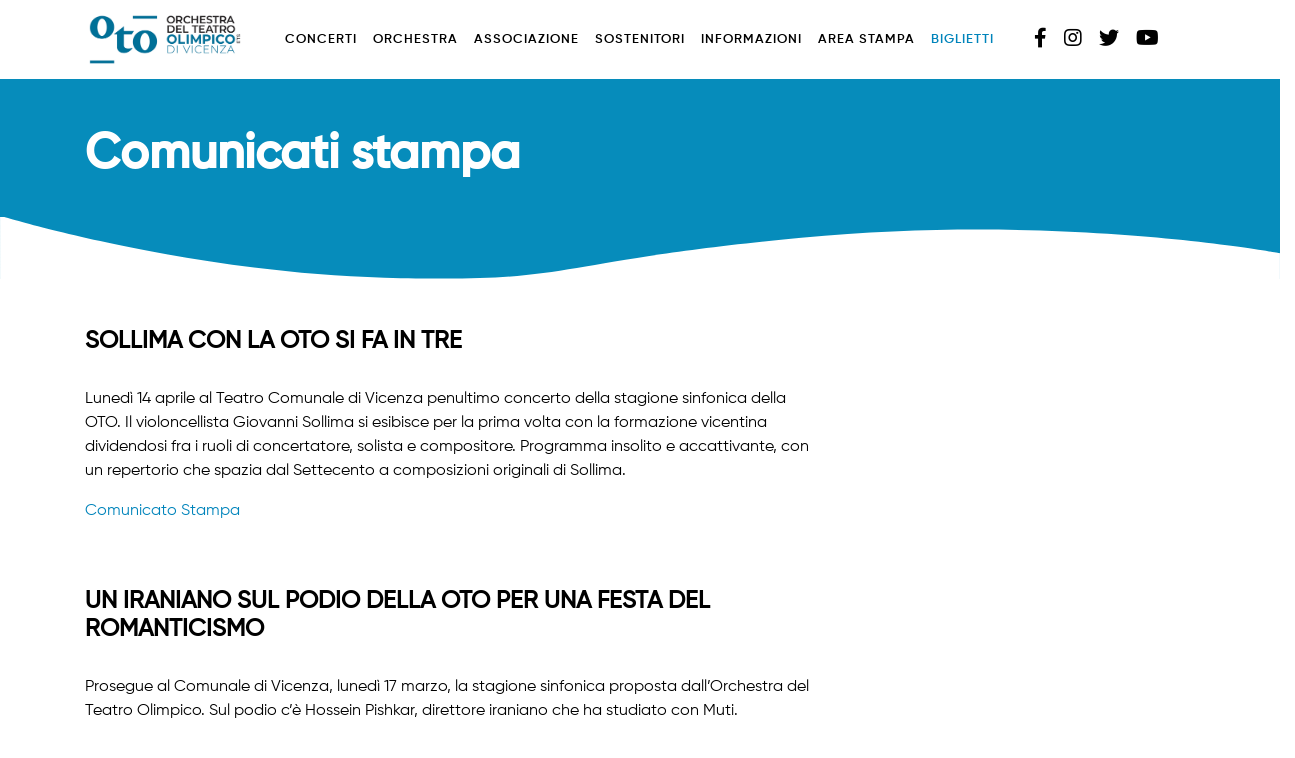

--- FILE ---
content_type: text/html; charset=UTF-8
request_url: https://orchestraolimpicovicenza.it/comunicati-stampa/page/2/
body_size: 10333
content:
<!doctype html>
<html lang="it-IT">
<head>
    <meta charset="UTF-8">
    <meta name="viewport" content="width=device-width, initial-scale=1">
    <link rel="profile" href="https://gmpg.org/xfn/11">
    <link href="https://unpkg.com/aos@2.3.1/dist/aos.css" rel="stylesheet">
     <!-- style sheets and font icons  -->
    <link rel="stylesheet" type="text/css"
          href="https://orchestraolimpicovicenza.it/wp-content/themes/oto-vicenza-v2/css/font-icons.min.css"/>

    <meta name='robots' content='index, follow, max-image-preview:large, max-snippet:-1, max-video-preview:-1' />

	<!-- This site is optimized with the Yoast SEO plugin v19.2 - https://yoast.com/wordpress/plugins/seo/ -->
	<title>Comunicati stampa - Orchestra Del Teatro Olimpico Vicenza</title>
	<link rel="canonical" href="https://orchestraolimpicovicenza.it/comunicati-stampa/" />
	<meta property="og:locale" content="it_IT" />
	<meta property="og:type" content="article" />
	<meta property="og:title" content="Comunicati stampa - Orchestra Del Teatro Olimpico Vicenza" />
	<meta property="og:url" content="https://orchestraolimpicovicenza.it/comunicati-stampa/" />
	<meta property="og:site_name" content="Orchestra Del Teatro Olimpico Vicenza" />
	<meta property="article:modified_time" content="2020-03-30T07:34:47+00:00" />
	<meta name="author" content="nicola" />
	<meta name="twitter:card" content="summary_large_image" />
	<script type="application/ld+json" class="yoast-schema-graph">{"@context":"https://schema.org","@graph":[{"@type":"WebSite","@id":"https://orchestraolimpicovicenza.it/#website","url":"https://orchestraolimpicovicenza.it/","name":"Orchestra Del Teatro Olimpico Vicenza","description":"","potentialAction":[{"@type":"SearchAction","target":{"@type":"EntryPoint","urlTemplate":"https://orchestraolimpicovicenza.it/?s={search_term_string}"},"query-input":"required name=search_term_string"}],"inLanguage":"it-IT"},{"@type":"WebPage","@id":"https://orchestraolimpicovicenza.it/comunicati-stampa/#webpage","url":"https://orchestraolimpicovicenza.it/comunicati-stampa/","name":"Comunicati stampa - Orchestra Del Teatro Olimpico Vicenza","isPartOf":{"@id":"https://orchestraolimpicovicenza.it/#website"},"datePublished":"2020-03-18T17:12:00+00:00","dateModified":"2020-03-30T07:34:47+00:00","breadcrumb":{"@id":"https://orchestraolimpicovicenza.it/comunicati-stampa/#breadcrumb"},"inLanguage":"it-IT","potentialAction":[{"@type":"ReadAction","target":["https://orchestraolimpicovicenza.it/comunicati-stampa/"]}]},{"@type":"BreadcrumbList","@id":"https://orchestraolimpicovicenza.it/comunicati-stampa/#breadcrumb","itemListElement":[{"@type":"ListItem","position":1,"name":"Home"}]}]}</script>
	<!-- / Yoast SEO plugin. -->


<link rel='dns-prefetch' href='//use.fontawesome.com' />
<link rel='dns-prefetch' href='//s.w.org' />
<link rel="alternate" type="application/rss+xml" title="Orchestra Del Teatro Olimpico Vicenza &raquo; Feed" href="https://orchestraolimpicovicenza.it/feed/" />
<link rel="alternate" type="application/rss+xml" title="Orchestra Del Teatro Olimpico Vicenza &raquo; Feed dei commenti" href="https://orchestraolimpicovicenza.it/comments/feed/" />
<script type="text/javascript">
window._wpemojiSettings = {"baseUrl":"https:\/\/s.w.org\/images\/core\/emoji\/14.0.0\/72x72\/","ext":".png","svgUrl":"https:\/\/s.w.org\/images\/core\/emoji\/14.0.0\/svg\/","svgExt":".svg","source":{"concatemoji":"https:\/\/orchestraolimpicovicenza.it\/wp-includes\/js\/wp-emoji-release.min.js?ver=6.0.11"}};
/*! This file is auto-generated */
!function(e,a,t){var n,r,o,i=a.createElement("canvas"),p=i.getContext&&i.getContext("2d");function s(e,t){var a=String.fromCharCode,e=(p.clearRect(0,0,i.width,i.height),p.fillText(a.apply(this,e),0,0),i.toDataURL());return p.clearRect(0,0,i.width,i.height),p.fillText(a.apply(this,t),0,0),e===i.toDataURL()}function c(e){var t=a.createElement("script");t.src=e,t.defer=t.type="text/javascript",a.getElementsByTagName("head")[0].appendChild(t)}for(o=Array("flag","emoji"),t.supports={everything:!0,everythingExceptFlag:!0},r=0;r<o.length;r++)t.supports[o[r]]=function(e){if(!p||!p.fillText)return!1;switch(p.textBaseline="top",p.font="600 32px Arial",e){case"flag":return s([127987,65039,8205,9895,65039],[127987,65039,8203,9895,65039])?!1:!s([55356,56826,55356,56819],[55356,56826,8203,55356,56819])&&!s([55356,57332,56128,56423,56128,56418,56128,56421,56128,56430,56128,56423,56128,56447],[55356,57332,8203,56128,56423,8203,56128,56418,8203,56128,56421,8203,56128,56430,8203,56128,56423,8203,56128,56447]);case"emoji":return!s([129777,127995,8205,129778,127999],[129777,127995,8203,129778,127999])}return!1}(o[r]),t.supports.everything=t.supports.everything&&t.supports[o[r]],"flag"!==o[r]&&(t.supports.everythingExceptFlag=t.supports.everythingExceptFlag&&t.supports[o[r]]);t.supports.everythingExceptFlag=t.supports.everythingExceptFlag&&!t.supports.flag,t.DOMReady=!1,t.readyCallback=function(){t.DOMReady=!0},t.supports.everything||(n=function(){t.readyCallback()},a.addEventListener?(a.addEventListener("DOMContentLoaded",n,!1),e.addEventListener("load",n,!1)):(e.attachEvent("onload",n),a.attachEvent("onreadystatechange",function(){"complete"===a.readyState&&t.readyCallback()})),(e=t.source||{}).concatemoji?c(e.concatemoji):e.wpemoji&&e.twemoji&&(c(e.twemoji),c(e.wpemoji)))}(window,document,window._wpemojiSettings);
</script>
<style type="text/css">
img.wp-smiley,
img.emoji {
	display: inline !important;
	border: none !important;
	box-shadow: none !important;
	height: 1em !important;
	width: 1em !important;
	margin: 0 0.07em !important;
	vertical-align: -0.1em !important;
	background: none !important;
	padding: 0 !important;
}
</style>
	<link rel='stylesheet' id='owl-css-css'  href='https://orchestraolimpicovicenza.it/wp-content/themes/oto-vicenza-v2/css/owl.carousel.min.css?ver=6.0.11' type='text/css' media='all' />
<link rel='stylesheet' id='wp-block-library-css'  href='https://orchestraolimpicovicenza.it/wp-includes/css/dist/block-library/style.min.css?ver=6.0.11' type='text/css' media='all' />
<style id='global-styles-inline-css' type='text/css'>
body{--wp--preset--color--black: #000000;--wp--preset--color--cyan-bluish-gray: #abb8c3;--wp--preset--color--white: #ffffff;--wp--preset--color--pale-pink: #f78da7;--wp--preset--color--vivid-red: #cf2e2e;--wp--preset--color--luminous-vivid-orange: #ff6900;--wp--preset--color--luminous-vivid-amber: #fcb900;--wp--preset--color--light-green-cyan: #7bdcb5;--wp--preset--color--vivid-green-cyan: #00d084;--wp--preset--color--pale-cyan-blue: #8ed1fc;--wp--preset--color--vivid-cyan-blue: #0693e3;--wp--preset--color--vivid-purple: #9b51e0;--wp--preset--gradient--vivid-cyan-blue-to-vivid-purple: linear-gradient(135deg,rgba(6,147,227,1) 0%,rgb(155,81,224) 100%);--wp--preset--gradient--light-green-cyan-to-vivid-green-cyan: linear-gradient(135deg,rgb(122,220,180) 0%,rgb(0,208,130) 100%);--wp--preset--gradient--luminous-vivid-amber-to-luminous-vivid-orange: linear-gradient(135deg,rgba(252,185,0,1) 0%,rgba(255,105,0,1) 100%);--wp--preset--gradient--luminous-vivid-orange-to-vivid-red: linear-gradient(135deg,rgba(255,105,0,1) 0%,rgb(207,46,46) 100%);--wp--preset--gradient--very-light-gray-to-cyan-bluish-gray: linear-gradient(135deg,rgb(238,238,238) 0%,rgb(169,184,195) 100%);--wp--preset--gradient--cool-to-warm-spectrum: linear-gradient(135deg,rgb(74,234,220) 0%,rgb(151,120,209) 20%,rgb(207,42,186) 40%,rgb(238,44,130) 60%,rgb(251,105,98) 80%,rgb(254,248,76) 100%);--wp--preset--gradient--blush-light-purple: linear-gradient(135deg,rgb(255,206,236) 0%,rgb(152,150,240) 100%);--wp--preset--gradient--blush-bordeaux: linear-gradient(135deg,rgb(254,205,165) 0%,rgb(254,45,45) 50%,rgb(107,0,62) 100%);--wp--preset--gradient--luminous-dusk: linear-gradient(135deg,rgb(255,203,112) 0%,rgb(199,81,192) 50%,rgb(65,88,208) 100%);--wp--preset--gradient--pale-ocean: linear-gradient(135deg,rgb(255,245,203) 0%,rgb(182,227,212) 50%,rgb(51,167,181) 100%);--wp--preset--gradient--electric-grass: linear-gradient(135deg,rgb(202,248,128) 0%,rgb(113,206,126) 100%);--wp--preset--gradient--midnight: linear-gradient(135deg,rgb(2,3,129) 0%,rgb(40,116,252) 100%);--wp--preset--duotone--dark-grayscale: url('#wp-duotone-dark-grayscale');--wp--preset--duotone--grayscale: url('#wp-duotone-grayscale');--wp--preset--duotone--purple-yellow: url('#wp-duotone-purple-yellow');--wp--preset--duotone--blue-red: url('#wp-duotone-blue-red');--wp--preset--duotone--midnight: url('#wp-duotone-midnight');--wp--preset--duotone--magenta-yellow: url('#wp-duotone-magenta-yellow');--wp--preset--duotone--purple-green: url('#wp-duotone-purple-green');--wp--preset--duotone--blue-orange: url('#wp-duotone-blue-orange');--wp--preset--font-size--small: 13px;--wp--preset--font-size--medium: 20px;--wp--preset--font-size--large: 36px;--wp--preset--font-size--x-large: 42px;}.has-black-color{color: var(--wp--preset--color--black) !important;}.has-cyan-bluish-gray-color{color: var(--wp--preset--color--cyan-bluish-gray) !important;}.has-white-color{color: var(--wp--preset--color--white) !important;}.has-pale-pink-color{color: var(--wp--preset--color--pale-pink) !important;}.has-vivid-red-color{color: var(--wp--preset--color--vivid-red) !important;}.has-luminous-vivid-orange-color{color: var(--wp--preset--color--luminous-vivid-orange) !important;}.has-luminous-vivid-amber-color{color: var(--wp--preset--color--luminous-vivid-amber) !important;}.has-light-green-cyan-color{color: var(--wp--preset--color--light-green-cyan) !important;}.has-vivid-green-cyan-color{color: var(--wp--preset--color--vivid-green-cyan) !important;}.has-pale-cyan-blue-color{color: var(--wp--preset--color--pale-cyan-blue) !important;}.has-vivid-cyan-blue-color{color: var(--wp--preset--color--vivid-cyan-blue) !important;}.has-vivid-purple-color{color: var(--wp--preset--color--vivid-purple) !important;}.has-black-background-color{background-color: var(--wp--preset--color--black) !important;}.has-cyan-bluish-gray-background-color{background-color: var(--wp--preset--color--cyan-bluish-gray) !important;}.has-white-background-color{background-color: var(--wp--preset--color--white) !important;}.has-pale-pink-background-color{background-color: var(--wp--preset--color--pale-pink) !important;}.has-vivid-red-background-color{background-color: var(--wp--preset--color--vivid-red) !important;}.has-luminous-vivid-orange-background-color{background-color: var(--wp--preset--color--luminous-vivid-orange) !important;}.has-luminous-vivid-amber-background-color{background-color: var(--wp--preset--color--luminous-vivid-amber) !important;}.has-light-green-cyan-background-color{background-color: var(--wp--preset--color--light-green-cyan) !important;}.has-vivid-green-cyan-background-color{background-color: var(--wp--preset--color--vivid-green-cyan) !important;}.has-pale-cyan-blue-background-color{background-color: var(--wp--preset--color--pale-cyan-blue) !important;}.has-vivid-cyan-blue-background-color{background-color: var(--wp--preset--color--vivid-cyan-blue) !important;}.has-vivid-purple-background-color{background-color: var(--wp--preset--color--vivid-purple) !important;}.has-black-border-color{border-color: var(--wp--preset--color--black) !important;}.has-cyan-bluish-gray-border-color{border-color: var(--wp--preset--color--cyan-bluish-gray) !important;}.has-white-border-color{border-color: var(--wp--preset--color--white) !important;}.has-pale-pink-border-color{border-color: var(--wp--preset--color--pale-pink) !important;}.has-vivid-red-border-color{border-color: var(--wp--preset--color--vivid-red) !important;}.has-luminous-vivid-orange-border-color{border-color: var(--wp--preset--color--luminous-vivid-orange) !important;}.has-luminous-vivid-amber-border-color{border-color: var(--wp--preset--color--luminous-vivid-amber) !important;}.has-light-green-cyan-border-color{border-color: var(--wp--preset--color--light-green-cyan) !important;}.has-vivid-green-cyan-border-color{border-color: var(--wp--preset--color--vivid-green-cyan) !important;}.has-pale-cyan-blue-border-color{border-color: var(--wp--preset--color--pale-cyan-blue) !important;}.has-vivid-cyan-blue-border-color{border-color: var(--wp--preset--color--vivid-cyan-blue) !important;}.has-vivid-purple-border-color{border-color: var(--wp--preset--color--vivid-purple) !important;}.has-vivid-cyan-blue-to-vivid-purple-gradient-background{background: var(--wp--preset--gradient--vivid-cyan-blue-to-vivid-purple) !important;}.has-light-green-cyan-to-vivid-green-cyan-gradient-background{background: var(--wp--preset--gradient--light-green-cyan-to-vivid-green-cyan) !important;}.has-luminous-vivid-amber-to-luminous-vivid-orange-gradient-background{background: var(--wp--preset--gradient--luminous-vivid-amber-to-luminous-vivid-orange) !important;}.has-luminous-vivid-orange-to-vivid-red-gradient-background{background: var(--wp--preset--gradient--luminous-vivid-orange-to-vivid-red) !important;}.has-very-light-gray-to-cyan-bluish-gray-gradient-background{background: var(--wp--preset--gradient--very-light-gray-to-cyan-bluish-gray) !important;}.has-cool-to-warm-spectrum-gradient-background{background: var(--wp--preset--gradient--cool-to-warm-spectrum) !important;}.has-blush-light-purple-gradient-background{background: var(--wp--preset--gradient--blush-light-purple) !important;}.has-blush-bordeaux-gradient-background{background: var(--wp--preset--gradient--blush-bordeaux) !important;}.has-luminous-dusk-gradient-background{background: var(--wp--preset--gradient--luminous-dusk) !important;}.has-pale-ocean-gradient-background{background: var(--wp--preset--gradient--pale-ocean) !important;}.has-electric-grass-gradient-background{background: var(--wp--preset--gradient--electric-grass) !important;}.has-midnight-gradient-background{background: var(--wp--preset--gradient--midnight) !important;}.has-small-font-size{font-size: var(--wp--preset--font-size--small) !important;}.has-medium-font-size{font-size: var(--wp--preset--font-size--medium) !important;}.has-large-font-size{font-size: var(--wp--preset--font-size--large) !important;}.has-x-large-font-size{font-size: var(--wp--preset--font-size--x-large) !important;}
</style>
<link rel='stylesheet' id='oto-vicenza-style-css'  href='https://orchestraolimpicovicenza.it/wp-content/themes/oto-vicenza-v2/style.css?ver=6.0.11' type='text/css' media='all' />
<link rel='stylesheet' id='font-awesome-official-css'  href='https://use.fontawesome.com/releases/v5.13.0/css/all.css' type='text/css' media='all' integrity="sha384-Bfad6CLCknfcloXFOyFnlgtENryhrpZCe29RTifKEixXQZ38WheV+i/6YWSzkz3V" crossorigin="anonymous" />
<link rel='stylesheet' id='sib-front-css-css'  href='https://orchestraolimpicovicenza.it/wp-content/plugins/mailin/css/mailin-front.css?ver=6.0.11' type='text/css' media='all' />
<link rel='stylesheet' id='font-awesome-official-v4shim-css'  href='https://use.fontawesome.com/releases/v5.13.0/css/v4-shims.css' type='text/css' media='all' integrity="sha384-/7iOrVBege33/9vHFYEtviVcxjUsNCqyeMnlW/Ms+PH8uRdFkKFmqf9CbVAN0Qef" crossorigin="anonymous" />
<style id='font-awesome-official-v4shim-inline-css' type='text/css'>
@font-face {
font-family: "FontAwesome";
src: url("https://use.fontawesome.com/releases/v5.13.0/webfonts/fa-brands-400.eot"),
		url("https://use.fontawesome.com/releases/v5.13.0/webfonts/fa-brands-400.eot?#iefix") format("embedded-opentype"),
		url("https://use.fontawesome.com/releases/v5.13.0/webfonts/fa-brands-400.woff2") format("woff2"),
		url("https://use.fontawesome.com/releases/v5.13.0/webfonts/fa-brands-400.woff") format("woff"),
		url("https://use.fontawesome.com/releases/v5.13.0/webfonts/fa-brands-400.ttf") format("truetype"),
		url("https://use.fontawesome.com/releases/v5.13.0/webfonts/fa-brands-400.svg#fontawesome") format("svg");
}

@font-face {
font-family: "FontAwesome";
src: url("https://use.fontawesome.com/releases/v5.13.0/webfonts/fa-solid-900.eot"),
		url("https://use.fontawesome.com/releases/v5.13.0/webfonts/fa-solid-900.eot?#iefix") format("embedded-opentype"),
		url("https://use.fontawesome.com/releases/v5.13.0/webfonts/fa-solid-900.woff2") format("woff2"),
		url("https://use.fontawesome.com/releases/v5.13.0/webfonts/fa-solid-900.woff") format("woff"),
		url("https://use.fontawesome.com/releases/v5.13.0/webfonts/fa-solid-900.ttf") format("truetype"),
		url("https://use.fontawesome.com/releases/v5.13.0/webfonts/fa-solid-900.svg#fontawesome") format("svg");
}

@font-face {
font-family: "FontAwesome";
src: url("https://use.fontawesome.com/releases/v5.13.0/webfonts/fa-regular-400.eot"),
		url("https://use.fontawesome.com/releases/v5.13.0/webfonts/fa-regular-400.eot?#iefix") format("embedded-opentype"),
		url("https://use.fontawesome.com/releases/v5.13.0/webfonts/fa-regular-400.woff2") format("woff2"),
		url("https://use.fontawesome.com/releases/v5.13.0/webfonts/fa-regular-400.woff") format("woff"),
		url("https://use.fontawesome.com/releases/v5.13.0/webfonts/fa-regular-400.ttf") format("truetype"),
		url("https://use.fontawesome.com/releases/v5.13.0/webfonts/fa-regular-400.svg#fontawesome") format("svg");
unicode-range: U+F004-F005,U+F007,U+F017,U+F022,U+F024,U+F02E,U+F03E,U+F044,U+F057-F059,U+F06E,U+F070,U+F075,U+F07B-F07C,U+F080,U+F086,U+F089,U+F094,U+F09D,U+F0A0,U+F0A4-F0A7,U+F0C5,U+F0C7-F0C8,U+F0E0,U+F0EB,U+F0F3,U+F0F8,U+F0FE,U+F111,U+F118-F11A,U+F11C,U+F133,U+F144,U+F146,U+F14A,U+F14D-F14E,U+F150-F152,U+F15B-F15C,U+F164-F165,U+F185-F186,U+F191-F192,U+F1AD,U+F1C1-F1C9,U+F1CD,U+F1D8,U+F1E3,U+F1EA,U+F1F6,U+F1F9,U+F20A,U+F247-F249,U+F24D,U+F254-F25B,U+F25D,U+F267,U+F271-F274,U+F279,U+F28B,U+F28D,U+F2B5-F2B6,U+F2B9,U+F2BB,U+F2BD,U+F2C1-F2C2,U+F2D0,U+F2D2,U+F2DC,U+F2ED,U+F328,U+F358-F35B,U+F3A5,U+F3D1,U+F410,U+F4AD;
}
</style>
<script type='text/javascript' src='https://orchestraolimpicovicenza.it/wp-includes/js/jquery/jquery.min.js?ver=3.6.0' id='jquery-core-js'></script>
<script type='text/javascript' src='https://orchestraolimpicovicenza.it/wp-includes/js/jquery/jquery-migrate.min.js?ver=3.3.2' id='jquery-migrate-js'></script>
<script type='text/javascript' src='https://orchestraolimpicovicenza.it/wp-content/themes/oto-vicenza-v2/js/bootstrap.min.js?ver=6.0.11' id='bootstrap-js-js'></script>
<script type='text/javascript' src='https://orchestraolimpicovicenza.it/wp-content/themes/oto-vicenza-v2/js/owl.carousel.min.js?ver=6.0.11' id='owl-js-js'></script>
<script type='text/javascript' src='https://orchestraolimpicovicenza.it/wp-content/themes/oto-vicenza-v2/js/index.js?ver=6.0.11' id='index-js'></script>
<script type='text/javascript' src='https://orchestraolimpicovicenza.it/wp-content/themes/oto-vicenza-v2/js/swiper.min.js?ver=6.0.11' id='swiper-js'></script>
<script type='text/javascript' id='sib-front-js-js-extra'>
/* <![CDATA[ */
var sibErrMsg = {"invalidMail":"Please fill out valid email address","requiredField":"Please fill out required fields","invalidDateFormat":"Please fill out valid date format","invalidSMSFormat":"Please fill out valid phone number"};
var ajax_sib_front_object = {"ajax_url":"https:\/\/orchestraolimpicovicenza.it\/wp-admin\/admin-ajax.php","ajax_nonce":"e96f674bc0","flag_url":"https:\/\/orchestraolimpicovicenza.it\/wp-content\/plugins\/mailin\/img\/flags\/"};
/* ]]> */
</script>
<script type='text/javascript' src='https://orchestraolimpicovicenza.it/wp-content/plugins/mailin/js/mailin-front.js?ver=1586356247' id='sib-front-js-js'></script>
<link rel="https://api.w.org/" href="https://orchestraolimpicovicenza.it/wp-json/" /><link rel="alternate" type="application/json" href="https://orchestraolimpicovicenza.it/wp-json/wp/v2/pages/8749" /><link rel="EditURI" type="application/rsd+xml" title="RSD" href="https://orchestraolimpicovicenza.it/xmlrpc.php?rsd" />
<link rel="wlwmanifest" type="application/wlwmanifest+xml" href="https://orchestraolimpicovicenza.it/wp-includes/wlwmanifest.xml" /> 
<meta name="generator" content="WordPress 6.0.11" />
<link rel='shortlink' href='https://orchestraolimpicovicenza.it/?p=8749' />
<link rel="alternate" type="application/json+oembed" href="https://orchestraolimpicovicenza.it/wp-json/oembed/1.0/embed?url=https%3A%2F%2Forchestraolimpicovicenza.it%2Fcomunicati-stampa%2F" />
<link rel="alternate" type="text/xml+oembed" href="https://orchestraolimpicovicenza.it/wp-json/oembed/1.0/embed?url=https%3A%2F%2Forchestraolimpicovicenza.it%2Fcomunicati-stampa%2F&#038;format=xml" />
<style type="text/css">.recentcomments a{display:inline !important;padding:0 !important;margin:0 !important;}</style><link rel="icon" href="https://orchestraolimpicovicenza.it/wp-content/uploads/2020/04/cropped-favicon-32x32.png" sizes="32x32" />
<link rel="icon" href="https://orchestraolimpicovicenza.it/wp-content/uploads/2020/04/cropped-favicon-192x192.png" sizes="192x192" />
<link rel="apple-touch-icon" href="https://orchestraolimpicovicenza.it/wp-content/uploads/2020/04/cropped-favicon-180x180.png" />
<meta name="msapplication-TileImage" content="https://orchestraolimpicovicenza.it/wp-content/uploads/2020/04/cropped-favicon-270x270.png" />
		<style type="text/css" id="wp-custom-css">
			.owl-carousel .owl-item img {
	aspect-ratio: 2560/900;
}

.swiper-slide img {
	aspect-ratio: 800/1113;
}		</style>
		</head>

<body class="paged page-template page-template-press page-template-press-php page page-id-8749 paged-2 page-paged-2">
<header id="nav-oto-bar">
    <nav class="navbar navbar-expand-lg" role="navigation" >
        <div class="container">
            <a class="navbar-brand" href="/"><img alt="Orchestra del teatro olimpico di Vicenza"
                                                  src="https://orchestraolimpicovicenza.it/wp-content/uploads/2024/04/logo_oto.png"
                                                  width="160"/></a>
            <!-- Brand and toggle get grouped for better mobile display -->
            <button class="navbar-toggler" type="button" data-toggle="collapse"
                    data-target="#oto-nav" aria-controls="oto-nav"
                    aria-expanded="false" aria-label="Toggle navigation">
                <span class="navbar-toggler-icon"></span>
            </button>

			<div id="oto-nav" class="collapse navbar-collapse"><ul id="menu-main-menu" class="nav navbar-nav ml-lg-3 align-items-lg-center"><li itemscope="itemscope" itemtype="https://www.schema.org/SiteNavigationElement" id="menu-item-8724" class="menu-item menu-item-type-custom menu-item-object-custom menu-item-has-children dropdown menu-item-8724 nav-item"><a title="Concerti" href="#" data-toggle="dropdown" aria-haspopup="true" aria-expanded="false" class="dropdown-toggle nav-link" id="menu-item-dropdown-8724">Concerti</a>
<ul class="dropdown-menu" aria-labelledby="menu-item-dropdown-8724" role="menu">
	<li itemscope="itemscope" itemtype="https://www.schema.org/SiteNavigationElement" id="menu-item-8723" class="menu-item menu-item-type-post_type menu-item-object-page menu-item-8723 nav-item"><a title="Stagione Sinfonica 2025/26" href="https://orchestraolimpicovicenza.it/stagione-sinfonica/" class="dropdown-item">Stagione Sinfonica 2025/26</a></li>
	<li itemscope="itemscope" itemtype="https://www.schema.org/SiteNavigationElement" id="menu-item-11702" class="menu-item menu-item-type-post_type menu-item-object-page menu-item-11702 nav-item"><a title="Matinée con la Schola e Matinée Giovani 2025" href="https://orchestraolimpicovicenza.it/matinee-con-la-schola-e-matinee-giovani-2025/" class="dropdown-item">Matinée con la Schola e Matinée Giovani 2025</a></li>
	<li itemscope="itemscope" itemtype="https://www.schema.org/SiteNavigationElement" id="menu-item-8718" class="menu-item menu-item-type-post_type menu-item-object-page menu-item-8718 nav-item"><a title="Fuori stagione 2025/26" href="https://orchestraolimpicovicenza.it/altri-concerti/" class="dropdown-item">Fuori stagione 2025/26</a></li>
	<li itemscope="itemscope" itemtype="https://www.schema.org/SiteNavigationElement" id="menu-item-11435" class="menu-item menu-item-type-post_type menu-item-object-page menu-item-11435 nav-item"><a title="Arte in Musica" href="https://orchestraolimpicovicenza.it/arte-in-musica/" class="dropdown-item">Arte in Musica</a></li>
	<li itemscope="itemscope" itemtype="https://www.schema.org/SiteNavigationElement" id="menu-item-9929" class="menu-item menu-item-type-post_type menu-item-object-page menu-item-9929 nav-item"><a title="Esercitazioni orchestrali" href="https://orchestraolimpicovicenza.it/esercitazioni-orchestrali/" class="dropdown-item">Esercitazioni orchestrali</a></li>
	<li itemscope="itemscope" itemtype="https://www.schema.org/SiteNavigationElement" id="menu-item-9201" class="menu-item menu-item-type-post_type menu-item-object-page menu-item-9201 nav-item"><a title="Archivio" href="https://orchestraolimpicovicenza.it/archivio/" class="dropdown-item">Archivio</a></li>
</ul>
</li>
<li itemscope="itemscope" itemtype="https://www.schema.org/SiteNavigationElement" id="menu-item-8756" class="menu-item menu-item-type-custom menu-item-object-custom menu-item-has-children dropdown menu-item-8756 nav-item"><a title="Orchestra" href="#" data-toggle="dropdown" aria-haspopup="true" aria-expanded="false" class="dropdown-toggle nav-link" id="menu-item-dropdown-8756">Orchestra</a>
<ul class="dropdown-menu" aria-labelledby="menu-item-dropdown-8756" role="menu">
	<li itemscope="itemscope" itemtype="https://www.schema.org/SiteNavigationElement" id="menu-item-8758" class="menu-item menu-item-type-post_type menu-item-object-page menu-item-8758 nav-item"><a title="La OTO" href="https://orchestraolimpicovicenza.it/la-oto/" class="dropdown-item">La OTO</a></li>
	<li itemscope="itemscope" itemtype="https://www.schema.org/SiteNavigationElement" id="menu-item-8757" class="menu-item menu-item-type-post_type menu-item-object-page menu-item-8757 nav-item"><a title="Direttore principale" href="https://orchestraolimpicovicenza.it/direttore-principale/" class="dropdown-item">Direttore principale</a></li>
	<li itemscope="itemscope" itemtype="https://www.schema.org/SiteNavigationElement" id="menu-item-8980" class="menu-item menu-item-type-post_type menu-item-object-page menu-item-8980 nav-item"><a title="Tutor" href="https://orchestraolimpicovicenza.it/tutor-oto/" class="dropdown-item">Tutor</a></li>
	<li itemscope="itemscope" itemtype="https://www.schema.org/SiteNavigationElement" id="menu-item-10744" class="menu-item menu-item-type-post_type menu-item-object-page menu-item-10744 nav-item"><a title="Audizioni" href="https://orchestraolimpicovicenza.it/audizioni/" class="dropdown-item">Audizioni</a></li>
	<li itemscope="itemscope" itemtype="https://www.schema.org/SiteNavigationElement" id="menu-item-11874" class="menu-item menu-item-type-post_type menu-item-object-page menu-item-11874 nav-item"><a title="Concorso Internazionale di Composizione “Musica Oggi”" href="https://orchestraolimpicovicenza.it/concorso-internazionale-di-composizione-musica-oggi/" class="dropdown-item">Concorso Internazionale di Composizione “Musica Oggi”</a></li>
	<li itemscope="itemscope" itemtype="https://www.schema.org/SiteNavigationElement" id="menu-item-9826" class="menu-item menu-item-type-post_type menu-item-object-page menu-item-9826 nav-item"><a title="Ex-OTO" href="https://orchestraolimpicovicenza.it/professionisti-ex-oto/" class="dropdown-item">Ex-OTO</a></li>
</ul>
</li>
<li itemscope="itemscope" itemtype="https://www.schema.org/SiteNavigationElement" id="menu-item-8760" class="menu-item menu-item-type-custom menu-item-object-custom menu-item-has-children dropdown menu-item-8760 nav-item"><a title="Associazione" href="#" data-toggle="dropdown" aria-haspopup="true" aria-expanded="false" class="dropdown-toggle nav-link" id="menu-item-dropdown-8760">Associazione</a>
<ul class="dropdown-menu" aria-labelledby="menu-item-dropdown-8760" role="menu">
	<li itemscope="itemscope" itemtype="https://www.schema.org/SiteNavigationElement" id="menu-item-8763" class="menu-item menu-item-type-post_type menu-item-object-page menu-item-8763 nav-item"><a title="Organigramma" href="https://orchestraolimpicovicenza.it/organigramma/" class="dropdown-item">Organigramma</a></li>
	<li itemscope="itemscope" itemtype="https://www.schema.org/SiteNavigationElement" id="menu-item-8762" class="menu-item menu-item-type-post_type menu-item-object-page menu-item-8762 nav-item"><a title="Trasparenza" href="https://orchestraolimpicovicenza.it/trasparenza/" class="dropdown-item">Trasparenza</a></li>
</ul>
</li>
<li itemscope="itemscope" itemtype="https://www.schema.org/SiteNavigationElement" id="menu-item-8764" class="menu-item menu-item-type-custom menu-item-object-custom menu-item-has-children dropdown menu-item-8764 nav-item"><a title="Sostenitori" href="#" data-toggle="dropdown" aria-haspopup="true" aria-expanded="false" class="dropdown-toggle nav-link" id="menu-item-dropdown-8764">Sostenitori</a>
<ul class="dropdown-menu" aria-labelledby="menu-item-dropdown-8764" role="menu">
	<li itemscope="itemscope" itemtype="https://www.schema.org/SiteNavigationElement" id="menu-item-10398" class="menu-item menu-item-type-post_type menu-item-object-page menu-item-10398 nav-item"><a title="Sostenitori" href="https://orchestraolimpicovicenza.it/sostenitori/" class="dropdown-item">Sostenitori</a></li>
	<li itemscope="itemscope" itemtype="https://www.schema.org/SiteNavigationElement" id="menu-item-8768" class="menu-item menu-item-type-post_type menu-item-object-page menu-item-8768 nav-item"><a title="Sostieni la Oto" href="https://orchestraolimpicovicenza.it/sostieni-la-oto/" class="dropdown-item">Sostieni la Oto</a></li>
	<li itemscope="itemscope" itemtype="https://www.schema.org/SiteNavigationElement" id="menu-item-11270" class="menu-item menu-item-type-post_type menu-item-object-page menu-item-11270 nav-item"><a title="5×1000" href="https://orchestraolimpicovicenza.it/5x1000/" class="dropdown-item">5×1000</a></li>
	<li itemscope="itemscope" itemtype="https://www.schema.org/SiteNavigationElement" id="menu-item-9798" class="menu-item menu-item-type-post_type menu-item-object-page menu-item-9798 nav-item"><a title="Art Bonus" href="https://orchestraolimpicovicenza.it/art-bonus/" class="dropdown-item">Art Bonus</a></li>
</ul>
</li>
<li itemscope="itemscope" itemtype="https://www.schema.org/SiteNavigationElement" id="menu-item-8765" class="menu-item menu-item-type-custom menu-item-object-custom menu-item-has-children dropdown menu-item-8765 nav-item"><a title="Informazioni" href="#" data-toggle="dropdown" aria-haspopup="true" aria-expanded="false" class="dropdown-toggle nav-link" id="menu-item-dropdown-8765">Informazioni</a>
<ul class="dropdown-menu" aria-labelledby="menu-item-dropdown-8765" role="menu">
	<li itemscope="itemscope" itemtype="https://www.schema.org/SiteNavigationElement" id="menu-item-8770" class="menu-item menu-item-type-post_type menu-item-object-page menu-item-8770 nav-item"><a title="Contatti" href="https://orchestraolimpicovicenza.it/contatti/" class="dropdown-item">Contatti</a></li>
	<li itemscope="itemscope" itemtype="https://www.schema.org/SiteNavigationElement" id="menu-item-9879" class="menu-item menu-item-type-post_type menu-item-object-page menu-item-9879 nav-item"><a title="Privacy Policy" href="https://orchestraolimpicovicenza.it/privacy-policy/" class="dropdown-item">Privacy Policy</a></li>
</ul>
</li>
<li itemscope="itemscope" itemtype="https://www.schema.org/SiteNavigationElement" id="menu-item-8766" class="menu-item menu-item-type-custom menu-item-object-custom current-menu-ancestor current-menu-parent menu-item-has-children dropdown active menu-item-8766 nav-item"><a title="Area stampa" href="#" data-toggle="dropdown" aria-haspopup="true" aria-expanded="false" class="dropdown-toggle nav-link" id="menu-item-dropdown-8766">Area stampa</a>
<ul class="dropdown-menu" aria-labelledby="menu-item-dropdown-8766" role="menu">
	<li itemscope="itemscope" itemtype="https://www.schema.org/SiteNavigationElement" id="menu-item-8773" class="menu-item menu-item-type-post_type menu-item-object-page current-menu-item page_item page-item-8749 current_page_item active menu-item-8773 nav-item"><a title="Comunicati stampa" href="https://orchestraolimpicovicenza.it/comunicati-stampa/" class="dropdown-item">Comunicati stampa</a></li>
	<li itemscope="itemscope" itemtype="https://www.schema.org/SiteNavigationElement" id="menu-item-8771" class="menu-item menu-item-type-post_type menu-item-object-page menu-item-8771 nav-item"><a title="Newsletter" href="https://orchestraolimpicovicenza.it/newsletter/" class="dropdown-item">Newsletter</a></li>
</ul>
</li>
<li itemscope="itemscope" itemtype="https://www.schema.org/SiteNavigationElement" id="menu-item-8955" class="ticket menu-item menu-item-type-post_type menu-item-object-page menu-item-8955 nav-item"><a title="Biglietti" href="https://orchestraolimpicovicenza.it/biglietti/" class="nav-link">Biglietti</a></li>
<li itemscope="itemscope" itemtype="https://www.schema.org/SiteNavigationElement" id="menu-item-9039" class="social ml-xl-4 menu-item menu-item-type-custom menu-item-object-custom menu-item-9039 nav-item"><a href="https://www.facebook.com/OTOVicenza/" class="nav-link"><i class="fab fa-facebook-f"></i></a></li>
<li itemscope="itemscope" itemtype="https://www.schema.org/SiteNavigationElement" id="menu-item-9040" class="social menu-item menu-item-type-custom menu-item-object-custom menu-item-9040 nav-item"><a href="https://www.instagram.com/otovicenza/" class="nav-link"><i class="fab fa-instagram"></i></a></li>
<li itemscope="itemscope" itemtype="https://www.schema.org/SiteNavigationElement" id="menu-item-9041" class="social menu-item menu-item-type-custom menu-item-object-custom menu-item-9041 nav-item"><a href="https://twitter.com/OTOVicenza" class="nav-link"><i class="fab fa-twitter"></i></a></li>
<li itemscope="itemscope" itemtype="https://www.schema.org/SiteNavigationElement" id="menu-item-9042" class="social menu-item menu-item-type-custom menu-item-object-custom menu-item-9042 nav-item"><a href="https://www.youtube.com/channel/UCa3MlCve985-U-HM-DtOTsg/featured" class="nav-link"><i class="fab fa-youtube"></i></a></li>
</ul></div>       </div>
    </nav>


</header><!-- #branding -->

<section class="page-title">
    <svg xmlns="http://www.w3.org/2000/svg" viewBox="0 10 10155.239 555.288">
        <path id="Path_3" data-name="Path 3" d="M-432,4369.891H9723.239V4131.334s-1703.854-321.4-3797.441-121.708S4205.063,4369.958,2615.614,4326.2-432,3834.6-432,3834.6Z" transform="translate(432 -3834.603)" fill="#fff"/>
    </svg>
    <div class="overlay">
        <div class="container">
            <div class="row">
                <div class="col-12">
                    <h1 class="text-white">Comunicati stampa</h1>
                </div>
            </div>
        </div>
    </div>
</section>

    <section class="press container mt-5">

		
<div class="row mb-5">
    <div class="col-md-8">
        <h2 class="mb-3 title">SOLLIMA CON LA OTO SI FA IN TRE</h2>
        <div class="row mb-3">
			        </div>
		<p>Lunedì 14 aprile al Teatro Comunale di Vicenza penultimo concerto della stagione sinfonica della OTO. Il violoncellista Giovanni Sollima si esibisce per la prima volta con la formazione vicentina dividendosi fra i ruoli di concertatore, solista e compositore. Programma insolito e accattivante, con un repertorio che spazia dal Settecento a composizioni originali di Sollima.</p>
<p><a href="https://orchestraolimpicovicenza.it/wp-content/uploads/2025/06/CS_14_aprile.doc">Comunicato Stampa</a></p>
    </div>
</div>





<div class="row mb-5">
    <div class="col-md-8">
        <h2 class="mb-3 title">UN IRANIANO SUL PODIO DELLA OTO PER UNA FESTA DEL ROMANTICISMO</h2>
        <div class="row mb-3">
			        </div>
		<p>Prosegue al Comunale di Vicenza, lunedì 17 marzo, la stagione sinfonica proposta dall&#8217;Orchestra del Teatro Olimpico. Sul podio c&#8217;è Hossein Pishkar, direttore iraniano che ha studiato con Muti. Programma tutto incentrato sul repertorio romantico della prima metà dell&#8217;Ottocento con uno Schubert giovanile, l&#8217;Opera 52 di Schumann e la prima Sinfonia di Mendelssohn.</p>
<p><a href="https://orchestraolimpicovicenza.it/wp-content/uploads/2025/03/Comunicato-stampa.doc">Comunicato stampa</a></p>
    </div>
</div>





<div class="row mb-5">
    <div class="col-md-8">
        <h2 class="mb-3 title">LA OTO E QUEL NOVECENTO INQUIETO</h2>
        <div class="row mb-3">
			        </div>
		<p>Lunedì 3 febbraio la OTO torna sul palcoscenico del Teatro Comunale con un concerto ambientato nel controverso periodo a ridosso del secondo conflitto mondiale. In programma pagine di Britten (Young Apollo), Hindemith (Quattro temperamenti), Honegger (Sinfonia n. 2) e Šostakovič (Concerto per pianoforte e tromba). Alexander Lonquich sul podio e al pianoforte.</p>
<p><a href="https://orchestraolimpicovicenza.it/wp-content/uploads/2025/01/Comunicato-stampa-1.doc">Comunicato stampa</a></p>
    </div>
</div>





<div class="row mb-5">
    <div class="col-md-8">
        <h2 class="mb-3 title">GRAN CONCERTO DI SAN SILVESTRO CON LA OTO AL COMUNALE DI VICENZA</h2>
        <div class="row mb-3">
			        </div>
		<p>Il 31 dicembre al Teatro Comunale di Vicenza va in scena il tradizionale Gran Concerto di San Silvestro della OTO, per l&#8217;occasione diretta da Niklas Hoffmann. Sul palco anche il coro de I Polifonici Vicentini e il soprano Jimin Oh. In programma omaggi a Puccini e alla musica da film di Rota e Morricone, la Carmen-Suite di Bizet e danze di Dvořák, Brahms e Ponchielli. Conduce la serata Monica Bassi. Diretta televisiva su TvA Vicenza dalle 22.</p>
<p><a href="https://orchestraolimpicovicenza.it/wp-content/uploads/2025/01/Comunicato-stampa.doc">Comunicato stampa</a></p>
    </div>
</div>





<div class="row mb-5">
    <div class="col-md-8">
        <h2 class="mb-3 title">CANINO &#038; BALLISTA: 70 ANNI INSIEME LA OTO LI FESTEGGIA CON BACH E MOZART</h2>
        <div class="row mb-3">
			        </div>
		<p>Lunedì 9 dicembre al Teatro Comunale di Vicenza la OTO suona con il duo pianistico Canino-Ballista nel secondo appuntamento della stagione sinfonica. Ancora in piena attività dopo 70 anni di concerti insieme, la coppia si cimenta in Concerti per due pianoforti e orchestra di Bach e Mozart. Completano il programma Mendelssohn (Sinfoniesatz) e Haydn (Sinfonia 44). Filippo Lama nel ruolo di konzertmeister. Ingresso gratuito per gli over 80.</p>
<p><a href="https://orchestraolimpicovicenza.it/wp-content/uploads/2024/12/Comunicato-stampa.doc">Comunicato stampa</a></p>
    </div>
</div>





<div class="row mb-5">
    <div class="col-md-8">
        <h2 class="mb-3 title">LA OTO APRE LA STAGIONE CELEBRANDO L&#8217;ANNIVERSARIO DI ANTON BRUCKNER</h2>
        <div class="row mb-3">
			        </div>
		<p>Lunedì 11 novembre al Comunale riparte la stagione sinfonica dell&#8217;Orchestra del Teatro Olimpico. Nell&#8217;appuntamento inaugurale Alexander Lonquich dirige la quarta sinfonia di Anton Bruckner nell&#8217;anno delle celebrazioni per i 200 anni del grande sinfonista austriaco. All&#8217;inizio Lonquich esegue al pianoforte il Trio “Notturno” Op. 148 di Schubert con Markus Däunert e Jacopo Di Tonno.</p>
<p><a href="https://orchestraolimpicovicenza.it/wp-content/uploads/2024/11/Comunicato-stampa.doc">Comunicato stampa</a></p>
    </div>
</div>





<div class="row mb-5">
    <div class="col-md-8">
        <h2 class="mb-3 title">FIATI E CONTRABBASSO PER L&#8217;ULTIMO NOTTURNO D&#8217;ESTATE DELLA OTO</h2>
        <div class="row mb-3">
			        </div>
		<p>Venerdì 2 agosto al Chiostro di San Lorenzo è in programma l&#8217;ultimo Notturno d&#8217;Estate in compagnia dei giovani maestri dell&#8217;Orchestra del Teatro Olimpico e dei loro tutor. Un quintetto di fiati, con l&#8217;aggiunta del contrabbasso, propone arrangiamenti di tre significative pagine di Boccherini, Debussy e Schubert. Ingresso unico 10 Euro.</p>
<p><a href="https://orchestraolimpicovicenza.it/wp-content/uploads/2024/07/CS_2_agosto.doc">Comunicato stampa</a></p>
    </div>
</div>





<div class="row mb-5">
    <div class="col-md-8">
        <h2 class="mb-3 title">SAVERIO TASCA GUIDA DI UN QUINTETTO MISTO</h2>
        <div class="row mb-3">
			        </div>
		<p>Due percussionisti più flauto, clarinetto e viola. Venerdì 26 luglio al Chiostro di San Lorenzo un Notturno della OTO in compagnia di una formazione davvero insolita guidata da Saverio Tasca. Brani dello stesso Tasca, di Messiaen, Debussy e Mancini, ma anche improvvisazioni dedicate al sempre attuale tema della Guerra e della Pace nel mondo. Biglietto unico 10 Euro.</p>
<p><a href="https://orchestraolimpicovicenza.it/wp-content/uploads/2024/07/CS_26_luglio.doc">Comunicato stampa</a></p>
    </div>
</div>





<div class="row mb-5">
    <div class="col-md-8">
        <h2 class="mb-3 title">JACOPO DI TONNO GUIDA UN QUINTETTO D&#8217;ARCHI AI NOTTURNI DELLA OTO</h2>
        <div class="row mb-3">
			        </div>
		<p>Venerdì 12 luglio musicisti della OTO protagonisti del quinto Notturno d&#8217;Estate al Chiostro di San Lorenzo. Il violoncellista Jacopo Di Tonno, alla testa di un quintetto d&#8217;archi, propone il Quintetto n. 4 in Sol minore di Mozart e il numero 2 di Mendelssohn in Si bemolle maggiore. Biglietto unico 10 Euro.</p>
<p><a href="https://orchestraolimpicovicenza.it/wp-content/uploads/2024/07/CS_12_luglio.doc">Comunicato stampa </a></p>
    </div>
</div>





<div class="row mb-5">
    <div class="col-md-8">
        <h2 class="mb-3 title">NOTTURNI DELLA OTO QUINTETTO DI FIATI CON PIANOFORTE</h2>
        <div class="row mb-3">
			        </div>
		<p>Venerdì 28 giugno al Chiostro di San Lorenzo è in programma il quarto Notturno della OTO. Cinque fiati dell&#8217;Orchestra del Teatro Olimpico dialogano in varie formazioni con il pianoforte di Stefano Guarino. In programma brani di  Schumann, Glinka e dell&#8217;austriaco Thuille. Ingresso unico 10 Euro.</p>
<p><a href="https://orchestraolimpicovicenza.it/wp-content/uploads/2024/06/CS_28_giugno.doc">Comunicato stampa</a></p>
    </div>
</div>





    </section>
    <div class="row">
        <div class="col-12 d-flex justify-content-center ">
            <h4><strong><a class="prev page-numbers" href="https://orchestraolimpicovicenza.it/comunicati-stampa/page/1/">&laquo; Precedente</a>
<a class="page-numbers" href="https://orchestraolimpicovicenza.it/comunicati-stampa/page/1/">1</a>
<span aria-current="page" class="page-numbers current">2</span>
<a class="page-numbers" href="https://orchestraolimpicovicenza.it/comunicati-stampa/page/3/">3</a>
<a class="page-numbers" href="https://orchestraolimpicovicenza.it/comunicati-stampa/page/4/">4</a>
<span class="page-numbers dots">&hellip;</span>
<a class="page-numbers" href="https://orchestraolimpicovicenza.it/comunicati-stampa/page/12/">12</a>
<a class="next page-numbers" href="https://orchestraolimpicovicenza.it/comunicati-stampa/page/3/">Successivo &raquo;</a></strong></h4>
        </div>
    </div>

<footer class="footer py-4 margin-top-normal">
    <div class="container">
        <div class="row align-items-center ">
            <div class="col">
                <img src="https://orchestraolimpicovicenza.it/wp-content/themes/oto-vicenza-v2/img/logo-oto-white.png" alt=""
                     class="img-fluid" style="max-width: 200px">
            </div>
            <div class="col">
                <p class="text-white text-right">
                    Orchestra del Teatro Olimpico <br>
                    Sede: Vicolo Cieco Retrone 24 – 36100 Vicenza <br>
                    C.f. — P.Iva 02162980243 — Tel. 0444 32 65 98 — Fax 0444 54 35 46 <br>
                    segreteria@orchestraolimpico.it — IBAN: IT85H0306911894100000005486
                </p>
            </div>
        </div>
    </div>

</footer>


<script type='text/javascript' src='https://orchestraolimpicovicenza.it/wp-content/themes/oto-vicenza-v2/js/navigation.js?ver=20151215' id='oto-vicenza-navigation-js'></script>
<script type='text/javascript' src='https://orchestraolimpicovicenza.it/wp-content/themes/oto-vicenza-v2/js/skip-link-focus-fix.js?ver=20151215' id='oto-vicenza-skip-link-focus-fix-js'></script>
<script src="https://unpkg.com/aos@2.3.1/dist/aos.js"></script>
<script>
    
jQuery(document).ready(function () {
	
	jQuery(".swiper-container").toggle();
	
        AOS.init();

        jQuery(".slider").owlCarousel({
            items: 1,
            nav: true,
            navText: ['<span class="icon prev">&larr;</span> ', ' <span class="icon next">&rarr;</span>'],
            dots: false,
            autoplay: true,
            autoplayTimeout: '8000',
            autoplayHoverPause: true,
            loop: true,

        });

        jQuery(".concert-slider").owlCarousel({
            items: 3,
            nav: false,
            navText: ['<span class="icon prev">&larr;</span> ', ' <span class="icon next">&rarr;</span>'],
            dots: false,
            autoplay: true,
            autoplayTimeout: '8000',
            autoplayHoverPause: true,
            loop: true,

        });

    });

</script>
<!--<script type="text/javascript" src="/js/jquery.min.js"></script>-->
<script type="text/javascript" src="https://orchestraolimpicovicenza.it/wp-content/themes/oto-vicenza-v2/js/theme-vendors.min.js"></script>
<script type="text/javascript" src="https://orchestraolimpicovicenza.it/wp-content/themes/oto-vicenza-v2/js/main.js"></script>

</body>
</html>


--- FILE ---
content_type: text/javascript
request_url: https://orchestraolimpicovicenza.it/wp-content/themes/oto-vicenza-v2/js/main.js
body_size: 17738
content:
( function( $ ) {

    "use strict";

    /****** Change variables value as per your need ******/
    var menuBreakPoint  = 991;
    var sliderBreakPoint= 991; // It will effect when you have used attribute "data-thumb-slider-md-direction" OR "data-slider-md-direction"
    var mobileAnimation = false;
        
    /****** Don't change variables value ******/
    var lastScroll      = 0,
        simpleDropdown  = 0,
        linkDropdown    = 0,
        isotopeObjs     = [],
        swiperObjs      = [],
        wow             = '';

    /****** Check for browser OS ******/
    var isMobile    = false,
        isiPhoneiPad= false,
        isSafari   = /^((?!chrome|android).)*safari/i.test(navigator.userAgent);

    if (/Android|webOS|iPhone|iPad|iPod|BlackBerry|IEMobile|Opera Mini/i.test(navigator.userAgent)) {
        isMobile = true;
    }

    if (/iPhone|iPad|iPod/i.test(navigator.userAgent)) {
        isiPhoneiPad = true;
    }

    /****** jQuery Appear ******/
    $( '.image-back-offset-shadow, .vertical-counter, .counter, .progress-bar, .pie-chart-style-01, .pie-chart-style-02' ).each( function() {
        $( this ).appear().trigger( 'resize' );
    });

    /*megaMenuOnResize();
    animateCounters();
    fullScreenHeight();
    SetResizeContent();
    setOverLayerPosition();
    setBottomOverLayerPosition( 2000 );
    initScrollNavigate();
    stickyFooter();*/

    /****** Swiper slider using params ******/
    setupSwiper();
    destroySwiperLoop()

    /****** Fit videos ******/
    $( '.fit-videos' ).fitVids();

    /* hamberger menu custom scrollbar */
    $( '[data-scroll-options]' ).each( function() {
        var _this           = $( this );
        var scrollOptions   = _this.attr( 'data-scroll-options' ) || '{ "theme": "dark" }';
        if ( typeof ( scrollOptions ) !== 'undefined' && scrollOptions !== null ) {
            scrollOptions = $.parseJSON( scrollOptions );
            _this.mCustomScrollbar( scrollOptions );
        }
    });

    /****** Video player in background ******/
    $( document ).on( 'click', '.html-video-play', function () {
        var $videoBg = $( this ).parents( 'section' ).find( '.video-bg' );
        if ( $( this ).is( '[playing]' ) === false ) {
            $videoBg.trigger( 'play' );
            $( this ).attr( 'playing', 'true' );
        } else {
            $videoBg.trigger( 'pause' );
            $( this ).removeAttr( 'playing' );
        }
    });

    /****** Range slider for price filter ******/
    if ( $( '.price-filter' ).length > 0 ) {
        $( '.price-filter' ).slider({
            range: true,
            animate: true,
            min: 0,
            max: 4000,
            step: 1,
            values: [1, 3999],
            slide: function ( event, ui ) {
                $( '.price-amount' ).val( '$' + ui.values[ 0 ] + ' - $' + ui.values[ 1 ] );
                $( document.body ).trigger( 'price_slider_change', [ ui.values[0], ui.values[1] ] );
            }
        });
        $( '.price-amount' ).val( '$' + $( '.price-filter' ).slider( 'values', 0 ) +
                ' - $' + $( '.price-filter' ).slider( 'values', 1 ) );
    }

    /****** Back Image shadow on jQuery appear ******/
    if ( $( '.image-back-offset-shadow' ).length > 0 ) {
        $( document ).on( 'appear', '.image-back-offset-shadow', function (e) {
            $( '.image-back-offset-shadow' ).addClass( 'active' );
        });
    }

    /****** Vertical counter ******/
    $( '.vertical-counter' ).each( function () {
        var _this           = $( this ),
            counterValue    = _this.attr( 'data-to' ),
            individualValue = counterValue.toString().split( '' ),
            valueLength     = counterValue.length;
        //adding the div.vertical-counter-number in div.counter multiple(valueLength) times 
        for ( var i = 0; i < valueLength; i++ ) {
            _this.append( '<span class="vertical-counter-number"><ul><li>0</li><li>1</li><li>2</li><li>3</li><li>4</li><li>5</li><li>6</li><li>7</li><li>8</li><li>9</li></ul></span>' );
        }
        //adding the individual data-to in each div.vertical-counter-number
        _this.find( '.vertical-counter-number' ).each( function ( index ) {
            $( this ).attr( 'data-to', individualValue[ index ] );
        });
    });

    /****** Vertical counter on jQuery appear ******/
    if ( $( '.vertical-counter' ).length > 0 ) {
        $( document ).on( 'appear', '.vertical-counter', function (e) {
            if ( $( window ).scrollTop() + getWindowHeight() >= $( '.vertical-counter' ).offset().top ) {
                $( this ).find( '.vertical-counter-number' ).each( function () {
                    var _this       = $( this ),
                        value       = _this.attr( 'data-to' ),
                        divHeight   = _this.find( 'li' ).height();
                    _this.height( divHeight );
                    if ( value <= 9 ) {
                        _this.find( 'ul' ).css({ 'transform': 'translateY(-' + value * 10 + '%)' });
                    }
                });
            }
        });
    }

    /****** Counter number reset on jQuery appear ******/
    if ( $( '.counter' ).length > 0 ) {
        $( document ).on( 'appear', '.counter', function (e) {
            var _this = $( this );
            if ( ! _this.hasClass( 'appear' ) ) {
                var options = _this.data( 'countToOptions' ) || {};
                _this.countTo( options );
                _this.addClass( 'appear' );
            }
        });
    }

    /****** progress bar on jQuery appear ******/
    if ( $( '.progress-bar' ).length > 0 ) {
        $( document ).on( 'appear', '.progress-bar', function (e) {
            if ( ! $( this ).hasClass( 'appear' ) ) {
                $( this ).addClass( 'appear' );
                var total = $( this ).attr( 'aria-valuenow' ),
                    delay = 300;
                $( this ).animate({ 'width': total + '%' }, {
                    duration: delay,
                    easing: "swing",
                    progress: function( animation, progress, msRemaining ) {
                        var counter = parseInt( total * progress );
                        $( this ).find( 'span' ).html( counter + '%' );
                    }
                });
            }
        });
    }

    /****** Pie charts style 01 on jQuery appear ******/
    if ( $( '.pie-chart-style-01' ).length > 0 ) {
        var color1, color2;
        $( document.body ).on( 'appear', '.pie-chart-style-01', function (e) {
            $( '.pie-chart-style-01' ).easyPieChart({
                trackColor: '#232323',
                scaleColor: "",
                lineCap: 'round',
                lineWidth: 10,
                size: 180,
                barColor: function () {
                    color1 = $( this.el ).attr( 'data-start-color' ) || $( this.el ).attr( 'data-bar-color' ) || "#000";
                    color2 = $( this.el ).attr( 'data-end-color' ) || $( this.el ).attr( 'data-bar-color' ) || "#000";
                    var ctx = this.renderer.getCtx();
                    var canvas = this.renderer.getCanvas();
                    var gradient = ctx.createLinearGradient( 0, 0, canvas.width, 270 );
                    gradient.addColorStop( 0.2, color1 );
                    gradient.addColorStop( 0, color2 );
                    return gradient;
                },
                animate: {
                    duration: 2000,
                    enabled: true
                },
                onStep: function (from, to, percent) {
                    $( this.el ).find( '.percent' ).text( Math.round( percent ) + '%' );
                }
            });
        });
    }

    /****** Pie charts style 02 on jQuery appear ******/
    if ( $( '.pie-chart-style-02' ).length > 0 ) {
        var color1, color2;
        $( document.body ).on( 'appear', '.pie-chart-style-02', function (e) {
            $( '.pie-chart-style-02' ).easyPieChart({
                trackColor: '#232323',
                scaleColor: "",
                lineCap: 'round',
                lineWidth: 10,
                size: 140,
                barColor: function () {
                    color1 = $( this.el ).attr( 'data-start-color' ) || $( this.el ).attr( 'data-bar-color' ) || "#000";
                    color2 = $( this.el ).attr( 'data-end-color' ) || $( this.el ).attr( 'data-bar-color' ) || "#000";
                    var ctx = this.renderer.getCtx();
                    var canvas = this.renderer.getCanvas();
                    var gradient = ctx.createLinearGradient( 0, 0, canvas.width, 270 );
                    gradient.addColorStop( 0.2, color1 );
                    gradient.addColorStop( 0, color2 );
                    return gradient;
                },
                animate: {
                    duration: 2000,
                    enabled: true
                },
                onStep: function (from, to, percent) {
                    $( this.el ).find( '.percent' ).text( Math.round( percent ) + "%" );
                }
            });
        });
    }

    /****** Plus quntity in single product page ******/
    $( document ).on( 'click', '.qty-plus', function(e) {
        // Stop acting like a button
        e.preventDefault();
        // Get the field name
        var fieldName = $( this ).attr( 'data-field' );
        // Get its current value
        var currentVal = parseInt( $( this ).closest( '.quantity' ).find( 'input[name=' + fieldName + ']' ).val() );
        // If is not undefined
        if( ! isNaN( currentVal ) ) {
            // Increment
            $( this ).closest( '.quantity' ).find( 'input[name= ' + fieldName + ']' ).val( currentVal + 1 );
        } else {
            // Otherwise put a 0 there
            $( this ).closest( '.quantity' ).find( 'input[name=' + fieldName + ']' ).val( 0 );
        }
        // Trigger change value
        $( this ).closest( '.quantity' ).find( '.input-text' ).trigger( 'change' );
    });

    /****** Minus quntity in single product page ******/
    $( document ).on( 'click', '.qty-minus', function(e) {
        // Stop acting like a button
        e.preventDefault();
        // Get the field name
        var fieldName = $( this ).attr( 'data-field' );
        // Get its current value
        var currentVal = parseInt( $( this ).closest( '.quantity' ).find( 'input[name= ' + fieldName + ']' ).val() );
        // If it isn't undefined or its greater than 0
        if( ! isNaN( currentVal ) && currentVal > 0 ) {
            // Decrement one
            $( this ).closest( '.quantity' ).find( 'input[name=' + fieldName + ']' ).val( currentVal - 1 );
        } else {
            // Otherwise put a 0 there
            $( this ).closest( '.quantity' ).find( 'input[name=' + fieldName + ']' ).val( 0 );
        }
        // Trigger change value
        $( this ).closest( '.quantity' ).find( '.input-text' ).trigger( 'change' );
    });

    /****** Initialise tooltip *****/
    if( $( '[data-bs-toggle="tooltip"]' ).length > 0 ) {
        $( '[data-bs-toggle="tooltip"]' ).tooltip();
    }

    /****** Tilt effect using params ******/
    if ( $( '.tilt-box' ).length > 0 && ! isMobile ) {
        $( '.tilt-box' ).each( function () {
            var _this       = $( this ),
                tiltOptions = _this.attr( 'data-tilt-options' ) || '{ "maxTilt": 20, "perspective": 1000, "easing": "cubic-bezier(.03,.98,.52,.99)", "scale": 1, "speed": 500, "transition": true, "reset": true, "glare": false, "maxGlare": 1 }';
            if ( typeof ( tiltOptions ) !== 'undefined' && tiltOptions !== null ) {
                tiltOptions = $.parseJSON( tiltOptions );
                _this.tilt( tiltOptions );
            }
        });
    }

    /****** Justified Gallery ******/
    if ( $( '.justified-gallery' ).length > 0 ) {
        $( '.justified-gallery' ).each( function () {
            var _this           = $( this ),
                justifiedOptions= _this.attr( 'data-justified-options' ) || '{ "rowHeight": 500, "maxRowHeight": false, "captions": true, "margins": 15, "waitThumbnailsLoad": true }';
            if ( typeof ( justifiedOptions ) !== 'undefined' && justifiedOptions !== null ) {
                _this.imagesLoaded( function () {
                    justifiedOptions = $.parseJSON( justifiedOptions );
                    _this.justifiedGallery( justifiedOptions );
                });
            }
        });
    }

    /****** Justified Gallery Tooltip at cursor position ******/
    if( ! isMobile ) {
        $( document ).on( 'mousemove', '.jg-entry', function (e) {
            var imageWidth      = $( this ).width();
            var captionWidth    = $( this ).find( '.jg-caption' ).width();
            var value           = $( this ).find( '.caption' ).html();
            var parentOffset    = $( this ).offset();
            var relX = e.pageX - parentOffset.left + 20;
            var relY = e.pageY - parentOffset.top;
            if ( relX + captionWidth + 30 > imageWidth ) {
                relX = relX - captionWidth - 65;
            }
            $( this ).css( 'overflow', 'visible' );
            $( this ).find( '.jg-caption' ).html( value ).show().css({ left: relX + 'px', right: 'auto', top: relY + 'px', bottom: 'auto' });
        });
        $( document ).on( 'mouseleave', '.jg-entry', function (e) {
            $( this ).css( 'overflow', ' ' );
            $( this ).find( '.jg-caption' ).hide().css({ left: ' ', right: ' ', top: ' ', bottom: ' ' });
        });
    }

    /****** Accordion using active/inactive icon params ******/
    $( '.accordion-event' ).each( function() {
        var _this               = $( this ),
            activeIconClass     = _this.attr( 'data-active-icon' ) || '',
            inactiveIconClass   = _this.attr( 'data-inactive-icon' ) || '';
        $( '.collapse', this ).on( 'show.bs.collapse', function () {
            var id = $( this ).attr( 'id' );
            $( 'a[href="#' + id + '"]' ).closest( '.panel-heading' ).addClass( 'active-accordion' );
            $( 'a[href="#' + id + '"] .panel-title i' ).addClass( activeIconClass ).removeClass( inactiveIconClass );
        }).on( 'hide.bs.collapse', function () {
            var id = $( this ).attr( 'id' );
            $( 'a[href="#' + id + '"]' ).closest( '.panel-heading' ).removeClass( 'active-accordion' );
            $( 'a[href="#' + id + '"] .panel-title i' ).addClass( inactiveIconClass ).removeClass( activeIconClass );
        });
    });

    /****** Accordion on checkout ******/
    $( '.checkout-accordion label input' ).on( 'click', function (e) {
        var collapseId = $( this ).parent().find( 'a' ).attr( 'href' );
        if( $( this ).prop( "checked" ) ) {
            $( collapseId ).collapse( 'show' );
        } else {
            $( collapseId ).collapse( 'hide' );
        }
    });

    /****** Change on Bootstrap tab ******/
    $( 'a[data-bs-toggle="tab"]' ).on( 'shown.bs.tab', function (e) {
        // Hide Accordion on tab change event
        $( '.tab-content .accordion-event' ).each( function() {
            $( '.collapse', this ).collapse( 'hide' );
        });
        // Reset isotope on tab change event
        resetIsotopeLayoutLoop( isotopeObjs, true );
    });

    /****** Countdown timer ******/
    $( '.countdown' ).each( function() {
        var _this = $( this );
        _this.countdown( _this.attr( "data-enddate" ) ).on( 'update.countdown', function ( event ) {
            _this.html( event.strftime( '' + '<div class="countdown-container"><div class="countdown-box first"><div class="number">%-D</div><span>Day%!d</span></div>' + '<div class="countdown-box"><div class="number">%H</div><span>Hours</span></div>' + '<div class="countdown-box"><div class="number">%M</div><span>Minutes</span></div>' + '<div class="countdown-box last"><div class="number">%S</div><span>Seconds</span></div></div>' ) );
        });
    });

    /****** Wow animation ******/
    if( $( '.wow' ).length > 0 ) {
        wow = new WOW({
            boxClass: 'wow',
            animateClass: 'animate__animated',
            offset: 30,
            mobile: mobileAnimation,
            live: true
        });
        $( document ).imagesLoaded( function () {
            wow.init();
        });
    }

    /****** Portfolio isotope & filter ******/
    $( '.portfolio-wrapper' ).each( function() {
        var _this = $( this );
        if( ! _this.find( '.wow' ).length > 0 ) {
            _this.find( '.grid-item' ).css( 'visibility', 'hidden' );
        }
        _this.imagesLoaded( function () {
            if( ! _this.find( '.wow' ).length > 0 ) {
                _this.find( '.grid-item' ).css( 'visibility', '' );
            } else if( ! isMobile ) {
                _this.find( '.grid-item' ).css( 'visibility', 'hidden' );
            }
            _this.removeClass( 'grid-loading' );
            _this.isotope({
                layoutMode: 'masonry',
                itemSelector: '.grid-item',
                percentPosition: true,
                stagger: 0,
                masonry: {
                    columnWidth: '.grid-sizer',
                }
            });
            isotopeObjs.push( _this );
        });
    });
    $( document ).on( 'click', '.portfolio-filter > li > a', function () {
        var _this           = $( this ),
            parentSectionObj= _this.parents( 'section' );
        parentSectionObj.find( '.portfolio-filter > li' ).removeClass( 'active' );
        _this.parent().addClass( 'active' );
        var selector        = _this.attr( 'data-filter' ),
            portfolioFilter = parentSectionObj.find( '.portfolio-wrapper' );
        // Remove animation
        removeWowAnimation( portfolioFilter );
        // Isotope filter
        portfolioFilter.isotope({ filter: selector });
        return false;
    });

    /****** Blog isotope & filter ******/
    $( '.blog-wrapper' ).each( function() {
        var _this = $( this );
        if( ! _this.find( '.wow' ).length > 0 ) {
            _this.find( '.grid-item' ).css( 'visibility', 'hidden' );
        }
        _this.imagesLoaded( function () {
            if( ! _this.find( '.wow' ).length > 0 ) {
                _this.find( '.grid-item' ).css( 'visibility', '' );
            } else if( ! isMobile ) {
                _this.find( '.grid-item' ).css( 'visibility', 'hidden' );
            }
            _this.removeClass( 'grid-loading' );
            _this.isotope({
                layoutMode: 'masonry',
                itemSelector: '.grid-item',
                percentPosition: true,
                stagger: 0,
                masonry: {
                    columnWidth: '.grid-sizer',
                }
            });
            isotopeObjs.push( _this );
        });
    });
    $( document ).on( 'click', '.blog-filter > li > a', function () {
        var _this           = $( this ),
            parentSectionObj= _this.parents( 'section' );
        parentSectionObj.find( '.blog-filter > li' ).removeClass( 'active' );
        _this.parent().addClass( 'active' );
        var selector    = _this.attr( 'data-filter' ),
            blogFilter  = parentSectionObj.find( '.blog-wrapper' );
        // Remove animation
        removeWowAnimation( blogFilter );
        // Isotope filter
        blogFilter.isotope({ filter: selector });
        return false;
    });

    /****** Shop isotope & filter ******/
    $( '.shop-wrapper' ).each( function() {
        var _this = $( this );
        if( ! _this.find( '.wow' ).length > 0 ) {
            _this.find( '.grid-item' ).css( 'visibility', 'hidden' );
        }
        _this.imagesLoaded( function () {
            if( ! _this.find( '.wow' ).length > 0 ) {
                _this.find( '.grid-item' ).css( 'visibility', '' );
            } else if( ! isMobile ) {
                _this.find( '.grid-item' ).css( 'visibility', 'hidden' );
            }
            _this.removeClass( 'grid-loading' );
            _this.isotope({
                layoutMode: 'masonry',
                itemSelector: '.grid-item',
                percentPosition: true,
                stagger: 0,
                masonry: {
                    columnWidth: '.grid-sizer',
                }
            });
            isotopeObjs.push( _this );
        });
    });
    $( document ).on( 'click', '.shop-filter > li > a', function () {
        var _this           = $( this ),
            parentSectionObj= _this.parents( 'section' );
        parentSectionObj.find( '.shop-filter > li' ).removeClass( 'active' );
        _this.parent().addClass( 'active' );
        var selector    = _this.attr( 'data-filter' ),
            shopFilter  = parentSectionObj.find( '.shop-wrapper' );
        // Remove animation
        removeWowAnimation( shopFilter );
        // Isotope filter
        shopFilter.isotope({ filter: selector });
        return false;
    });

    /****** Instagram feed ******/
    var instagramWrapperItems = document.querySelectorAll('.instafeed-wrapper');
    instagramWrapperItems.forEach( function(instagramWrapperItem, index) {
        var token = 'IGQVJVVWQwSlZA6WEx0eVBPNzJBQXI0YnNGZAm9QeXpROXJpTXZA6X2VWVHBHZA0k3SjhCbTEydVFFSUV1TzNHcnBLWnlWV01iYjBFR0ktVHIxWlRiR1RhSzFMRTB0eVh3S1Y0WVNmVVF2N0NNTVRleGt5XwZDZD',
            _this = $( instagramWrapperItem ),
            token = _this.attr( 'data-token' ) || token,
            total = _this.attr( 'data-total' ) || '12', // how much photos do you want to get
            slider= _this.attr( 'data-slider-options' ),
            _html = _this.html(),
            outputHTML = '';
        if ( typeof ( slider ) !== 'undefined' && slider !== null ) {
            _this.html( '' );
        }
        $.ajax({
            url: 'https://graph.instagram.com/me/media?fields=id,media_type,media_url,thumbnail_url,timestamp,permalink,comments_count,like_count&access_token=' + token,
            type: 'GET',
            success: function ( response ) {
                outputHTML += _this.find( '.grid-item' ).length > 0 ? '<li class="grid-sizer"></li>' : '';
                for ( var x in response.data ) {

                    /*console.log(parseInt( total ))*/
                    if ( x < parseInt( total ) ) {
                        console.log(x);
                        if ( response.data[x]['media_type'] == 'IMAGE' || response.data[x]['media_type'] == 'VIDEO' || response.data[x]['media_type'] == 'CAROUSEL_ALBUM' ) {
                            var link    = response.data[x]['permalink'] || '',
                                image   = response.data[x]['thumbnail_url'] || response.data[x]['media_url'] || '',
                                likes   = response.data[x]['like_count'] || '',
                                comments= response.data[x]['comments_count'] || '',
                                output  = _html;

                                output  = output.replace( ' href="#"', '' );
                                output  = output.replace( ' src="#"', '' );
                                output  = output.replace( 'data-href', 'href' );
                                output  = output.replace( 'data-src', 'src' );
                                output  = output.replace( '{{link}}', link );
                                output  = output.replace( '{{image}}', image );
                                output  = output.replace( '{{likes}}', likes );
                                output  = output.replace( '{{comments}}', comments );
                            outputHTML += output;
                        }
                    }

                }
                _this.html( outputHTML );
                if ( typeof ( slider ) !== 'undefined' && slider !== null ) {
                    // Apply swiper
                    var sliderOptions   = $.parseJSON( slider );
                    var swiperObj       = instagramWrapperItem.parentElement;
                    new Swiper( swiperObj, sliderOptions );
                } else {
                    // Apply isotope
                    if( ! _this.find( '.wow' ).length > 0 ) {
                        _this.find( '.grid-item' ).css( 'visibility', 'hidden' );
                    }
                    _this.imagesLoaded(function () {
                        if( ! _this.find( '.wow' ).length > 0 ) {
                            _this.find( '.grid-item' ).css( 'visibility', '' );
                        } else if( ! isMobile ) {
                            _this.find( '.grid-item' ).css( 'visibility', 'hidden' );
                        }
                        _this.removeClass( 'grid-loading' );
                        _this.isotope({
                            layoutMode: 'masonry',
                            itemSelector: '.grid-item',
                            percentPosition: true,
                            stagger: 0,
                            masonry: {
                                columnWidth: '.grid-sizer',
                            }
                        });
                        isotopeObjs.push( _this );
                    });
                }
            },
            error: function (data) {
                var output = '<div class="col-12"><span class=text-center>No Images Found</span></div>';
                _this.append( output );
            }
        });
    });

    /****** Interactive portfolio ******/
    if ( $( '.fullscreen-hover-list .hover-list-item' ).length > 0 ) {
        var interactiveEventName = isMobile ? 'click' : 'mouseover';
        $( document ).on( interactiveEventName, '.fullscreen-hover-list .hover-list-item a', function (e) {
            if( ! $( this ).parent().hasClass( 'active' ) ) {
                $( '.fullscreen-hover-list .hover-list-item' ).removeClass( 'active' );
                $( this ).parent().addClass( 'active' );
                return false;
            }
        });
    }

    /****** Colorful portfolio ******/
    if ( $( '.portfolio-colorful' ).length > 0 ) {
        var gridItemCount   = $( '.portfolio-colorful' ).find( '.grid-item' ).length,
            colorList       = $( '.portfolio-colorful' ).attr( 'data-backgroundcolor' ) || '#2e94eb',
            colorOpacity    = $( '.portfolio-colorful' ).attr( 'data-opacity' ) || 1,
            colorArray      = colorList.split( ',' ),
            colorCount      = colorArray.length;
        for ( var gridCount = 0; gridCount < gridItemCount; gridCount++ ) {
            var color   = colorArray[gridCount];
            var rgbaCol = 'rgba(' + parseInt( color.slice(-6, -4), 16 ) + ',' + parseInt( color.slice(-4, -2), 16 ) + ',' + parseInt( color.slice(-2), 16 ) + ',' + colorOpacity + ')';
            $( '.portfolio-colorful' ).find( '.portfolio-hover:eq(' + gridCount + ')' ).css('background-color', rgbaCol );
            if ( colorCount < gridItemCount ) {
                colorArray.push( colorArray[gridCount] );
            }
        }
    }

    /****** Colorful page title ******/
    if ( $( '.page-title-colorful' ).length > 0 ) {
        var colorList = $( '.page-title-colorful' ).attr('data-backgroundcolor') || '#2e94eb', colorArray = colorList.split( ',' ), colorArray = colorList.split( ',' ), colorCount = colorArray.length, i = 1, colorCode;
        $( '.page-title-colorful' ).css({ 'background-color': colorArray[0] });
        setInterval( function () {
            colorCode = colorArray[i];
            $( '.page-title-colorful' ).css({ 'background-color': colorCode });
            i++;
            if ( i === colorCount ) {
                i = 0;
            }
        }, 5000 );
    }

    /******* Search popup open *******/
    $( document ).on( 'click', '.search-form-icon', function (e) {
        e.preventDefault();
        if ( $( this ).parents( '.top-bar' ).length > 0 ) {
            $( 'body' ).addClass( 'show-search-popup-mini-header' );
        }
        $( '.search-form-wrapper' ).addClass( 'active-form' );
        $( 'body' ).addClass( 'show-search-popup' );
    });

    /******* Search popup close *******/
    $( document ).on( 'click', '.search-close', function (e) {
        e.preventDefault();
        $( '.search-form-wrapper' ).removeClass( 'active-form' );
        if ( $( this ).parents( '.top-bar' ).length > 0 ) {
            $( 'body' ).removeClass( 'show-search-popup-mini-header' );
        }
        $( 'body' ).removeClass( 'show-search-popup' );
    });

    /****** Search validation ******/
    $( document ).on( 'click', '.search-button', function() {
        var error = true;
        var formObj = $( this ).parents( 'form' );
        formObj.find( 'input[type=text]' ).each( function ( index ) {
            var _this       = $( this ),
                searchVal   = _this.val();
            if ( searchVal === null || searchVal === '' ) {
                formObj.find( 'input:eq(' + index + ')' ).addClass( 'search-error' );
                error = false;
            } else {
                formObj.find( 'input:eq(' + index + ')' ).removeClass( 'search-error' );
            }
        });
        return error;
    });

    /******* Hamburger menu open *******/
    $( document ).on( 'click', '.header-push-button .push-button', function () {
        $( 'body' ).toggleClass( 'show-menu' );
        $( 'body' ).toggleClass( 'hamburger-show-menu' );
    });

    /******* Hamburger / Side menu close *******/
    $( document ).on( 'click', '.close-menu', function () {
        if ( ! flag ) {
            flag = true;
            setTimeout( function () {
                flag = false;
            }, 500 );
            $( 'body' ).removeClass( 'show-menu' ).removeClass( 'left-classic-mobile-menu' );
            $( '.sub-menu-item').collapse( 'hide' );
            $( '.menu-list-item.open' ).removeClass( 'show' );
        }
    });

    /******* Side menu close on outside area *******/
    $( document ).on( 'touchstart click', '.show-menu', function (e) {
        if( ! ( $( e.target ).hasClass( 'push-button' ) || $( e.target ).closest( '.push-button' ).length || $( e.target ).closest( '.push-menu' ).length || $( e.target ).closest( '.hamburger-menu' ).length ) ) {
            $( '.close-menu' ).trigger( 'click' );
        }
    });

    /******* Side menu open *******/
    $( document ).on( 'click', '.side-menu-button', function () {
        $( 'body' ).toggleClass( 'show-menu' );
        // For Left Classic menu in Mobile
        if ( ( $( '.left-sidebar-wrapper' ).length > 0 ) && getWindowWidth() <= menuBreakPoint ) {
            $( 'body' ).toggleClass( 'left-classic-mobile-menu' );
        }
        $( '.sub-menu-item').collapse( 'hide' );
        $( '.menu-list-item.open' ).removeClass( 'show' );
    });

    /******* Close on escape key *******/
    $( document ).on( 'keydown', function (e) {
        if ( e.keyCode === 27 ) {
            
            // Close side menu
            $( '.close-menu' ).trigger( 'click' );

            $( window ).trigger( 'closemenu' );
        }
    });

    /****** Scroll to top *****/
    $( document ).on( 'click', '.scroll-top-arrow', function () {
        $( 'html, body' ).animate({ scrollTop: 0 }, 800 );
        return false;
    });

    /****** Smooth scroll ******/
    var scrollAnimationTime = 1200, scrollAnimation = 'easeInOutExpo';
    $( 'a.scrollto' ).bind( 'click.smoothscroll', function ( event ) {
        event.preventDefault();
        var target = this.hash;
        if ( $( target ).length !== 0 ) {
            $( 'html, body' ).stop()
                .animate({
                    'scrollTop': $(target).offset().top
                }, scrollAnimationTime, scrollAnimation, function () {
                    window.location.hash = target;
                });
        }
    });

    /****** Inner link ******/
    if ( $( '.navbar-reverse-scroll' ).length > 0 ) {
        $('.inner-link').smoothScroll({
            speed: 900,
            offset: 0,
            beforeScroll: function() { $( '.navbar-collapse.collapse' ).collapse( 'hide' ); }
        });
    } else {
        $( '.inner-link' ).smoothScroll({
            speed: 900,
            offset: -59,
            beforeScroll: function() { $( '.navbar-collapse.collapse' ).collapse( 'hide' ); }
        });
    }

    /****** Section link ******/
    $( '.section-link' ).smoothScroll({
        speed: 900,
        offset: 1,
            beforeScroll: function() { $( '.navbar-collapse.collapse' ).collapse( 'hide' ); }
    });

    /****** Subscribe popup on page load ******/
    if ( $( '#subscribe-popup' ).length > 0 ) {
        var delaySecond = 1,
            expireDays  = 30,
            cookieName  = 'litho-promo-popup';
        if( getCookie( cookieName ) != 'shown' ) {
            setTimeout( function () {
                $.magnificPopup.open({
                    showCloseBtn: false,
                    items: {
                        src: '#subscribe-popup'
                    },
                    type: 'inline',
                    mainClass: 'my-mfp-zoom-in',
                    callbacks: {
                        close: function() {
                            if( $( '#newsletter-off' ).is( ':checked' ) ) {
                                setCookie( cookieName, 'shown', expireDays );
                            }
                        }
                    }
                });
            }, ( delaySecond * 1000 ) );
        }
    }

    /****** Coming soon notify me form popup ******/
    $( '.notify-form-button' ).magnificPopup({
        mainClass: 'mfp-notify',
        closeOnBgClick: true,
        preloader: false,
        fixedContentPos: false,
        removalDelay: 100,
        closeBtnInside: false,
        callbacks: {
            open: function () {
                setTimeout( function () {
                    $( '.notify-input' ).focus();
                }, 100 );
                $( '#notify_form' ).parent().addClass( 'notify-popup' );
                $( '#notify_form' ).parents( 'body' ).addClass( 'show-notify-popup' );
            },
            close: function () {
                $('body').removeClass( 'show-notify-popup' );
            }
        }
    });

    /****** Lightbox gallery ******/
    $( '.lightbox-gallery' ).magnificPopup({
        delegate: 'a',
        type: 'image',
        tLoading: 'Loading image #%curr%...',
        mainClass: 'mfp-fade',
        fixedContentPos: true,
        closeBtnInside: false,
        gallery: {
            enabled: true,
            navigateByImgClick: true,
            preload: [0, 1] // Will preload 0 - before current, and 1 after the current image
        }
    });

    /* Group light box gallery image */
    var lightboxgallerygroups = {};
    $( '.lightbox-group-gallery-item' ).each(function () {
        var id = $( this ).attr( 'data-group' );
        if ( ! lightboxgallerygroups[id] ) {
            lightboxgallerygroups[id] = [];
        }
        lightboxgallerygroups[id].push( this );
    });
    $.each( lightboxgallerygroups, function () {
        $( this ).magnificPopup({
            type: 'image',
            closeOnContentClick: true,
            closeBtnInside: false,
            fixedContentPos: true,
            gallery: {enabled: true}
        });
    });

    /****** Lightbox portfolio gallery ******/
    $( '.lightbox-portfolio' ).magnificPopup({
        delegate: '.gallery-link',
        type: 'image',
        tLoading: 'Loading image #%curr%...',
        mainClass: 'mfp-fade',
        fixedContentPos: true,
        closeBtnInside: false,
        closeOnContentClick: true,
        gallery: {
            enabled: true,
            navigateByImgClick: false,
            preload: [0, 1] // Will preload 0 - before current, and 1 after the current image
        }
    });

    /****** Single image lightbox - zoom animation ******/
    $( '.single-image-lightbox' ).magnificPopup({
        type: 'image',
        closeOnContentClick: true,
        fixedContentPos: true,
        closeBtnInside: false,
        mainClass: 'mfp-no-margins mfp-with-zoom', // class to remove default margin from left and right side
        image: {
            verticalFit: true
        },
        zoom: {
            enabled: true,
            duration: 300 // don't foget to change the duration also in CSS
        }
    });

    /****** Zoom gallery ******/
    $( '.zoom-gallery' ).magnificPopup({
        delegate: 'a',
        type: 'image',
        mainClass: 'mfp-with-zoom mfp-img-mobile',
        fixedContentPos: true,
        closeBtnInside: false,
        image: {
            verticalFit: true,
            titleSrc: function ( item ) {
                return item.el.attr( 'title' );
            }
        },
        gallery: {
            enabled: true
        },
        zoom: {
            enabled: true,
            duration: 300, // don't foget to change the duration also in CSS
            opener: function ( element ) {
                return element.find( 'img' );
            }
        }
    });

    /****** Modal popup ******/
    $( '.modal-popup' ).magnificPopup({
        type: 'inline',
        preloader: false,
        // modal: true,
        blackbg: true
    });

    /****** Modal popup close ******/
    $( document ).on( 'click', '.popup-modal-dismiss', function (e) {
        e.preventDefault();
        $.magnificPopup.close();
    });

    /****** Modal popup - zoom animation ******/
    $( '.popup-with-zoom-anim' ).magnificPopup({
        type: 'inline',
        fixedContentPos: false,
        fixedBgPos: true,
        overflowY: 'auto',
        closeBtnInside: true,
        preloader: false,
        midClick: true,
        removalDelay: 300,
        blackbg: true,
        mainClass: 'my-mfp-zoom-in'
    });

    /****** Modal popup - move animation ******/
    $( '.popup-with-move-anim' ).magnificPopup({
        type: 'inline',
        fixedContentPos: false,
        fixedBgPos: true,
        overflowY: 'auto',
        closeBtnInside: true,
        preloader: false,
        midClick: true,
        removalDelay: 300,
        blackbg: true,
        mainClass: 'my-mfp-slide-bottom'
    });

    /****** Popup with form ******/
    $( '.popup-with-form' ).magnificPopup({
        type: 'inline',
        preloader: false,
        closeBtnInside: false,
        fixedContentPos: true,
        focus: '#name',
        callbacks: {
            beforeOpen: function () {
                if ( getWindowWidth() < 700) {
                    this.st.focus = false;
                } else {
                    this.st.focus = '#name';
                }
            }
        }
    });

    /****** Video magnific popup ******/
    $( '.popup-youtube, .popup-vimeo' ).magnificPopup({
        disableOn: 767,
        type: 'iframe',
        mainClass: 'mfp-fade',
        removalDelay: 160,
        preloader: false,
        fixedContentPos: true,
        closeBtnInside: false
    });

    /****** Google map magnific popup ******/
    $( '.popup-googlemap' ).magnificPopup({
        disableOn: 0,
        type: 'iframe',
        mainClass: 'mfp-fade',
        removalDelay: 160,
        preloader: false,
        fixedContentPos: true,
        closeBtnInside: false
    });

    /****** Ajax magnific popup ******/
    $( '.ajax-popup' ).magnificPopup({
        type: 'ajax',
        alignTop: true,
        fixedContentPos: true,
        closeBtnInside: false,
        overflowY: 'scroll', // as we know that popup content is tall we set scroll overflow by default to avoid jump
        callbacks: {
            open: function () {
                $( '.navbar .collapse' ).removeClass( 'show' );
                $( '.navbar a.dropdown-toggle' ).addClass( 'collapsed' );
            }
        }
    });

    /****** Contact form validation on submit ******/
    $( document ).on( 'click', '.submit', function() {
        var error       = false,
            captchaFlag = false,
            _this       = $( this ),
            formObj     = _this.parents( 'form' ),
            emailFormat = /^([\w-\.]+@([\w-]+\.)+[\w-]{2,4})?$/,
            telFormat   = /[0-9 -()+]+$/,
            actionURL   = formObj.attr( 'action' ),
            resultsObj  = formObj.find( '.form-results' ),
            grecaptchav3= _this.attr( 'data-sitekey' ) || '',
            redirectVal = formObj.find( '[name="redirect"]' ).val();
        formObj.find( '.required' ).removeClass( 'error' );
        formObj.find( '.required' ).each( function() {
            var __this   = $( this ),
                fieldVal= __this.val();
            if( fieldVal == '' || fieldVal == undefined ) {
                error = true;
                __this.addClass( 'error' );
            } else if( __this.attr( 'type' ) == 'email' && ! emailFormat.test( fieldVal ) ) { 
                error = true;
                __this.addClass( 'error' );
            } else if( __this.attr( 'type' ) == 'tel' && ! telFormat.test( fieldVal ) ) { 
                error = true;
                __this.addClass( 'error' );
            }
        });
        var termsObj = formObj.find( '.terms-condition' );
        if ( termsObj.length > 0 ) {
            if ( ! termsObj.is( ':checked' ) ) {
                error = true;
                termsObj.addClass( 'error' );
            }
        }
        // Google reCaptcha Verify
        if ( typeof ( grecaptcha ) !== 'undefined' && grecaptcha !== null ) {
            if( formObj.find( '.g-recaptcha' ).length > 0 ) { // For Version 2
                var gResponse = grecaptcha.getResponse();
                if ( ! ( gResponse.length ) ) {
                    error = true;
                    formObj.find( '.g-recaptcha' ).addClass( 'error' );
                }
            } else if( grecaptchav3 != '' && grecaptchav3 != undefined ) { // For Version 3
                captchaFlag = true;
                formObj.find( 'input[name=action],input[name=g-recaptcha-response]' ).remove();
                grecaptcha.ready(function() {
                    grecaptcha.execute( grecaptchav3, { action: 'subscribe_newsletter' } ).then( function( token ) {
                        formObj.prepend('<input type="hidden" name="g-recaptcha-response" value="' + token + '">');
                        formObj.prepend('<input type="hidden" name="action" value="subscribe_newsletter">');

                        if( ! error ) {
                            submitAJAXForm( _this );
                        }
                    });
                });
            }
        }
        if( ! error && ! captchaFlag ) { // Check no errors && no google reCaptcha V3
            submitAJAXForm( _this );
        }
        return false;
    });

    /****** Contact form validation on blur ******/
    $( document ).on( 'blur', '.required', function() {
        var emailFormat = /^([\w-\.]+@([\w-]+\.)+[\w-]{2,4})?$/,
            telFormat   = /[0-9 -()+]+$/,
            fieldVal    = $( this ).val();
        if( fieldVal == '' || fieldVal == undefined ) {
            $( this ).addClass( 'error' );
        } else if( $( this ).attr( 'type' ) == 'email' && ! emailFormat.test( fieldVal ) ) {
            $( this ).addClass( 'error' );
        } else if( $( this ).attr( 'type' ) == 'tel' && ! telFormat.test( fieldVal ) ) {
            $( this ).addClass( 'error' );
        } else {
            $( this ).removeClass( 'error' );
        }
    });

    /****** Validate terms and conditions in form ******/
    $( document ).on( 'click', '.terms-condition', function() {
        var termsObj =  $( this );
        if ( ! termsObj.is( ':checked' ) ) {
            termsObj.addClass( 'error' );
        } else {
            termsObj.removeClass( 'error' );
        }
    });

    /****** Active class to current menu for only html ******/
    var pgurl = window.location.href.substr( window.location.href.lastIndexOf( '/' ) + 1 );
    var $hash = window.location.hash.substring( 1 );
    if ( $hash ) {
        $hash = '#' + $hash;
        pgurl = pgurl.replace( $hash, '' );
    } else {
        pgurl = pgurl.replace( '#', '' );
    }
    $( '.navbar-nav li a, .menu-list a' ).each( function () {
        var _this = $( this ),
            aHref = _this.attr( 'href' );
        if ( aHref === pgurl || aHref === pgurl + '.html' ) {
            _this.addClass( 'active' );
            _this.parent().addClass( 'active' );
            _this.parents( 'li.dropdown' ).addClass( 'active' );
            _this.parents( 'li.menu-list-item' ).addClass( 'active' );
        }
    });

    /****** Mobile menu modern style ******/
    var mobileStyle = $( 'body' ).attr( 'data-mobile-nav-style' );
    if ( ( mobileStyle == 'modern' || mobileStyle == 'full-screen-menu' ) && ! $( '.navbar-' + mobileStyle + '-inner').length ) {

        if ( ! $( '.box-layout' ).length > 0 && mobileStyle == 'modern' ) {
            $( 'section, footer' ).wrapAll( '<div class="page-layout"></div>' );
        } else {
            $( 'section' ).wrapAll( '<div class="page-layout"></div>' );
        }
        var targetButtonClone = $( '.navbar .navbar-toggler' ).clone( true ).addClass( 'navbar-toggler-clone' ).insertAfter( '.page-layout' );
        var targetNavClone = $( '.navbar .navbar-collapse' ).clone( true ).addClass( 'navbar-collapse-clone' ).attr( 'id', 'navbarNav-clone' ).insertAfter( '.page-layout' );
        $( '.navbar-toggler-clone, .navbar-collapse-clone' ).wrapAll( '<div class="navbar-' + mobileStyle + '-inner"></div>' );
        $( '.navbar-toggler').attr( 'data-bs-target', '#navbarNav-clone' ).attr( 'aria-controls', '#navbarNav-clone' );
        $( '.navbar-' + mobileStyle + '-inner' ).find( '.dropdown-toggle' ).addClass( 'dropdown-toggle-clone' );
        if ( $( '.navbar-collapse-clone' ).length > 0) {
            var scrollOptions   = $( '.navbar-collapse-clone' ).attr( 'data-scroll-options' ) || '{ "theme": "light" }';
            if ( typeof ( scrollOptions ) !== 'undefined' && scrollOptions !== null ) {
                scrollOptions = $.parseJSON( scrollOptions );
                $( '.navbar-collapse-clone' ).mCustomScrollbar( scrollOptions );
            }
        }
        if ( mobileStyle == 'modern' ) {
            $( '<div class="navbar-show-modern-bg"></div>' ).insertAfter( '.page-layout' );
        }
    }

    /****** Hide collaps on outside click ******/
    $( document ).on( 'touchstart click', 'body', function (e) {
        if ( ! $( e.target ).closest( '.navbar-nav' ).length ) {
            if( ! $( e.target ).closest( '.header-language' ).length ) {
                // Close language menu
                $( '.header-language' ).trigger( 'mouseleave' );
                $( '.header-language' ).removeClass( 'show' );
                $( '.header-language' ).children( '.dropdown-menu' ).removeClass( 'show' );
            }
            if( ! $( e.target ).closest( '.header-cart-icon' ).length ) {
                // Close cart
                $( '.header-cart-icon' ).trigger( 'mouseleave' );
                $( '.header-cart-icon' ).removeClass( 'show' );
                $( '.header-cart-icon' ).children( '.dropdown-menu' ).removeClass( 'show' );
            }
            // Close all dropdown
            $( '.navbar-nav .dropdown' ).each( function () {
                var _this = $( this );
                _this.trigger( 'mouseleave' );
                _this.removeClass( 'show' );
                _this.children( '.dropdown-menu' ).removeClass( 'show' );
            });
            // Close classic menu
            $( '[data-mobile-nav-style="classic"] .navbar-collapse' ).collapse( 'hide' );
            // Close theme demos
            if( ! $( e.target ).closest( '.theme-demos' ).length && $( '.theme-demos' ).hasClass( 'active' ) ) {
                $( '.theme-demos' ).removeClass( 'active' );
                $( 'body' ).removeClass( 'overflow-hidden' );
            }
        } else if( $( e.target ).parents( '.show-menu' ).length ) {
            // Close side menu
            $( '.close-menu' ).trigger( 'click' );
        } else if( $( e.target ).parents( 'body' ).find( '.header-language.open' ).length ) {
            // Close language menu
            $( '.header-language' ).trigger( 'mouseleave' );
            $( '.header-language' ).removeClass( 'show' );
            $( '.header-language' ).children( '.dropdown-menu' ).removeClass( 'show' );
        } else if( $( e.target ).parents( 'body' ).find( '.header-cart-icon.open' ).length ) {
            // Close cart
            $( '.header-cart-icon' ).trigger( 'mouseleave' );
            $( '.header-cart-icon' ).removeClass( 'show' );
            $( '.header-cart-icon' ).children( '.dropdown-menu' ).removeClass( 'show' );
        }
        if ( ! $( e.target ).parents( 'header' ) && isMobile ) {
            $( '.header-language, .header-cart-icon' ).each( function () {
                var _this = $( this );
                _this.trigger( 'mouseleave' );
                _this.removeClass( 'show' );
                _this.children( '.dropdown-menu' ).removeClass( 'show' );
            });
        }
        if ( $( e.target ).closest( '.search-form-wrapper' ).length === 0 || $( e.target ).is( '.form-wrapper' ) ) {
            $( '.search-form-wrapper' ).removeClass( 'active-form' );
            $( 'body' ).removeClass( 'show-search-popup' );
        }
    });

    /****** Navbar collapse classic menu event ******/
    $( '[data-mobile-nav-style="classic"] .navbar-collapse.collapse' ).on( 'show.bs.collapse', function () {
        if ( ! $( 'body' ).hasClass( 'navbar-collapse-show' ) ) {
            $( 'body' ).addClass( 'navbar-collapse-show' );
        }
    }).on( 'hide.bs.collapse', function () {
        if ( $( 'body' ).hasClass( 'navbar-collapse-show' ) ) {
            $( 'body' ).removeClass( 'navbar-collapse-show' );
        }
    });

    /****** Navbar collapse modern & full screen event ******/
    $( '.navbar-collapse-clone' ).on( 'show.bs.collapse', function () {
        if ( ! $( 'body' ).hasClass( 'navbar-collapse-show' ) ) {
            $( 'body' ).addClass( 'navbar-collapse-show' );
            $( 'html' ).addClass( 'overflow-hidden' );
            if ( $( 'body' ).attr( 'data-mobile-nav-bg-color' ) && $( '.navbar-modern-inner' ).length > 0 ) {
                var bgColor = $( 'body' ).attr( 'data-mobile-nav-bg-color' );
                $( '.navbar-show-modern-bg' ).css( 'background', bgColor );
            }
            if ( $( 'body' ).attr( 'data-mobile-nav-bg-color' ) && $( '.navbar-full-screen-menu-inner' ).length > 0 ) {
                var bgColor = $( 'body' ).attr( 'data-mobile-nav-bg-color' );
                $( '.navbar-full-screen-menu-inner' ).css( 'background', bgColor );
            }
        } else {
            if ( $('.navbar-modern-inner' ).length > 0 ) {
                setTimeout(function () {
                    $( '.navbar-show-modern-bg' ).css( 'background', '' );
                }, 600);
            }
            if ( $( '.navbar-full-screen-menu-inner' ).length > 0 ) {
                setTimeout(function () {
                    $( '.navbar-full-screen-menu-inner' ).css( 'background', '' );
                }, 600);
            }
        }
        var headerHeight = getTopSpaceHeaderHeight();
        var windowHeight = getWindowHeight();
        if ( $( '.navbar-modern-inner' ).length > 0 || $( '.navbar-full-screen-menu-inner' ).length > 0 ) {
            $( this ).css( 'max-height', windowHeight );
        } else {
            $( this ).css( 'max-height', ( windowHeight - headerHeight ) );
        }
    }).on( 'hide.bs.collapse', function () {
        if ( $( 'body' ).hasClass( 'navbar-collapse-show' ) ) {
            $( 'body' ).removeClass( 'navbar-collapse-show' );
            $( 'html' ).removeClass( 'overflow-hidden' );
        }
    });

    /****** Hamburger menu animation with collapse ******/
    $( '.menu-toggle' ).each( function ( index ) {
        var _this   = $( this );
        _this.addClass( 'collapsed' ).attr({ 'data-bs-toggle': 'collapse', 'data-bs-target': '#sub-menu-' + index });
        _this.parent().find( '.sub-menu-item' ).attr( 'id', 'sub-menu-' + index ).addClass( 'collapse' );
    });

    /****** Sticky left menu ******/
    if ( $( '.left-sidebar-wrapper').length > 0 ) {
        $( '.left-sidebar-wrapper .left-sidebar-nav' ).stick_in_parent({
            recalc: 1,
            bottoming: false
        });
    }
    $( document ).on( 'click', '.menu-list > .menu-list-item > .menu-toggle', function () {
        $( '.sub-menu-item' ).each( function () {
            $( this ).collapse( 'hide' );
        });
        $( '.left-sidebar-wrapper .left-sidebar-nav' ).parents( 'body' ).addClass( 'left-classic-mobile-menu' );
        setTimeout( function () {
            $( '.left-sidebar-wrapper' ).trigger( 'sticky_kit:recalc' );
        }, 500 );
    });
    $( document ).on( 'click', '.sub-menu-item > .menu-list-item > .menu-toggle', function (e) {
        e.preventDefault();
        var _parent = $( this ).parent().find( '.sub-menu-item' );
        var _parentAttr = $( this ).attr( 'data-bs-target' );
        $( this ).parent().parent( '.sub-menu-item' ).find( '.sub-menu-item' ).each( function () {
            var _this   = $( this ),
                attr    = _this.parent().find( '.menu-toggle' ).attr( 'data-bs-target' );
            if ( attr != _parentAttr ) {
                _this.collapse( 'hide' );
            }
        });
        $( '.left-sidebar-wrapper .left-sidebar-nav' ).parents( 'body' ).addClass( 'left-classic-mobile-menu' );
        setTimeout( function () {
            $( '.left-sidebar-wrapper' ).trigger( 'sticky_kit:recalc' );
        }, 500);
    });

    /******* Sidebar nav open *******/
    $( document ).on( 'click', '#mobileToggleSidenav', function (e) {
        e.preventDefault();
        $( this ).closest( 'nav' ).toggleClass( 'sidemenu-open' );
    });

    /******* Navbar toggle *******/
    var flag = false;
    $( document ).on( 'click', '.navbar-toggle', function () {
        if ( getWindowWidth() > menuBreakPoint ) {
            if ( ! flag ) {
                flag = true;
                setTimeout( function () {
                    flag = false;
                }, 500 );
                $( 'body' ).addClass( 'show-menu' );
            } else {
                if ( ! $( '.navbar-collapse' ).has( e.target ).is( '.navbar-collapse' ) && $( '.navbar-collapse ul' ).hasClass( 'show' ) ) {
                    $( '.navbar-collapse' ).find( 'a.dropdown-toggle' ).addClass( 'collapsed' );
                    $( '.navbar-collapse' ).find( 'ul.dropdown-menu' ).removeClass( 'show' );
                    $( '.navbar-collapse a.dropdown-toggle' ).removeClass( 'active' );
                }
            }
        }
    });


    /****** Open menu on hover ******/
    $( '.dropdown' ).on( 'mouseenter touchstart', function( e ) {

        var _this = $( this );
            _this.siblings( '.dropdown' ).removeClass( 'open' );
            _this.parents( '.navbar-nav' ).siblings( '.navbar-nav' ).find( '.dropdown' ).removeClass( 'open' );
            _this.addClass( 'open' );
        if ( getWindowWidth() > menuBreakPoint ) {
            menuPosition( _this );
            if( $( e.target ).siblings( '.dropdown-menu' ).length ) {
                e.preventDefault();
            }
        }

    }).on( 'mouseleave', function( e ) {

        var _this = $( this );
        _this.removeClass( 'menu-left' );
        _this.removeClass( 'open' );
    });
    
    /****** GDPR policy ******/
    var gdprExpireDays  = 30;
    var gdprCookieName  = 'litho-gdpr-policy';
    // var gdprHTML = '<div class="gdpr-wrapper"><div class="gdpr-container bg-extra-dark-gray text-center"><div class="gdpr-content alt-font text-medium text-white"> Our site uses cookies. By continuing to our site you are agreeing to our cookie <a href="privacy.html" target="_blank" class="text-decoration-line-bottom text-white">privacy policy</a></div> <a href="javascript:void(0);" class="btn btn-fancy btn-very-small btn-white gdpr-policy-button">Got it</a></div></div>';
    // if( getCookie( gdprCookieName ) != 'shown' ) {
    //     $( 'body' ).append( gdprHTML );
    // }
    $( document ).on( 'click', '.gdpr-policy-button', function() {
        $( '.gdpr-wrapper' ).fadeOut().remove();
        setCookie( gdprCookieName, 'shown', gdprExpireDays );
    });

    /****** Theme demo panel ******/
    // var themeDemoHTML = '<div class="theme-demos"><div class="all-demo"><a href="javascript:void(0);"><i class="feather icon-feather-x align-middle"></i><div class="theme-wrapper"><div><i class="feather icon-feather-layers align-middle"></i><span>37+</span> demos</div></div></a></div><div class="buy-theme sm-display-none"><a href="https://1.envato.market/AL7Oj" target="_blank"><i class="feather icon-feather-shopping-bag align-middle"></i><div class="theme-wrapper"><div><i class="feather icon-feather-shopping-bag align-middle"></i>Buy now</div></div></a></div> <section class="d-flex align-items-center justify-content-center"><div class="demos-wrapper d-flex align-items-center w-100" data-scroll-options=\'{ "theme": "dark" }\'><div class="w-100"><div class="col-12 text-center margin-1-rem-bottom"> <span class="alt-font font-weight-600 text-extra-medium text-gradient-sky-blue-dark-pink text-uppercase letter-spacing-minus-1-half d-inline-block margin-5px-bottom">Truly multipurpose</span><h5 class="alt-font font-weight-600 text-extra-dark-gray d-inline-block letter-spacing-minus-1px padding-twenty-lr margin-25px-bottom">37+ Unique demos</h5></div><ul class="portfolio-switch-image portfolio-wrapper grid grid-3col gutter-extra-large text-center"><li class="grid-sizer"></li><li class="grid-item"><div class="portfolio-box"><div class="portfolio-image border-radius-4px box-shadow-double-large"> <a href="home-startup.html" target="_blank"> <img src="images/litho-demo-startup.jpg" alt="" /> </a></div><div class="portfolio-caption padding-15px-top"> <a href="home-startup.html" target="_blank" class="alt-font text-small text-extra-dark-gray text-extra-dark-gray-hover font-weight-500 d-inline-block">Startup</a></div></div></li><li class="grid-item"><div class="portfolio-box"><div class="portfolio-image border-radius-4px box-shadow-double-large"> <a href="home-yoga-meditation.html" target="_blank"> <img src="images/litho-demo-yoga-meditation.jpg" alt="" /> </a></div><div class="portfolio-caption padding-15px-top"> <a href="home-yoga-meditation.html" target="_blank" class="alt-font text-small text-extra-dark-gray text-extra-dark-gray-hover font-weight-500 d-inline-block">Yoga Meditation</a></div></div></li><li class="grid-item"><div class="portfolio-box"><div class="portfolio-image border-radius-4px box-shadow-double-large"> <a href="home-restaurant.html" target="_blank"> <img src="images/litho-demo-restaurant.jpg" alt="" /> </a></div><div class="portfolio-caption padding-15px-top"> <a href="home-restaurant.html" target="_blank" class="alt-font text-small text-extra-dark-gray text-extra-dark-gray-hover font-weight-500 d-inline-block">Restaurant</a></div></div></li><li class="grid-item"><div class="portfolio-box"><div class="portfolio-image border-radius-4px box-shadow-double-large"> <a href="home-corporate.html" target="_blank"> <img src="images/litho-demo-corporate.jpg" alt="" /> </a></div><div class="portfolio-caption padding-15px-top"> <a href="home-corporate.html" target="_blank" class="alt-font text-small text-extra-dark-gray text-extra-dark-gray-hover font-weight-500 d-inline-block">Corporate</a></div></div></li><li class="grid-item"><div class="portfolio-box"><div class="portfolio-image border-radius-4px box-shadow-double-large"> <a href="home-architecture.html" target="_blank"> <img src="images/litho-demo-architecture.jpg" alt="" /> </a></div><div class="portfolio-caption padding-15px-top"> <a href="home-architecture.html" target="_blank" class="alt-font text-small text-extra-dark-gray text-extra-dark-gray-hover font-weight-500 d-inline-block">Architecture</a></div></div></li><li class="grid-item"><div class="portfolio-box"><div class="portfolio-image border-radius-4px box-shadow-double-large"> <a href="home-design-agency.html" target="_blank"> <img src="images/litho-demo-design-agency.jpg" alt="" /> </a></div><div class="portfolio-caption padding-15px-top"> <a href="home-design-agency.html" target="_blank" class="alt-font text-small text-extra-dark-gray text-extra-dark-gray-hover font-weight-500 d-inline-block">Design Agency</a></div></div></li><li class="grid-item"><div class="portfolio-box"><div class="portfolio-image border-radius-4px box-shadow-double-large"> <a href="home-marketing-agency.html" target="_blank"> <img src="images/litho-demo-marketing-agency.jpg" alt="" /> </a></div><div class="portfolio-caption padding-15px-top"> <a href="home-marketing-agency.html" target="_blank" class="alt-font text-small text-extra-dark-gray text-extra-dark-gray-hover font-weight-500 d-inline-block">Marketing Agency</a></div></div></li><li class="grid-item"><div class="portfolio-box"><div class="portfolio-image border-radius-4px box-shadow-double-large"> <a href="home-freelancer.html" target="_blank"> <img src="images/litho-demo-freelancer.jpg" alt="" /> </a></div><div class="portfolio-caption padding-15px-top"> <a href="home-freelancer.html" target="_blank" class="alt-font text-small text-extra-dark-gray text-extra-dark-gray-hover font-weight-500 d-inline-block">Freelancer</a></div></div></li><li class="grid-item"><div class="portfolio-box"><div class="portfolio-image border-radius-4px box-shadow-double-large"> <a href="home-travel-agency.html" target="_blank"> <img src="images/litho-demo-travel-agency.jpg" alt="" /> </a></div><div class="portfolio-caption padding-15px-top"> <a href="home-travel-agency.html" target="_blank" class="alt-font text-small text-extra-dark-gray text-extra-dark-gray-hover font-weight-500 d-inline-block">Travel Agency</a></div></div></li></ul><div class="col-12 text-center clearfix"> <a href="index.html" class="btn btn-large btn-dark-gray d-table d-lg-inline-block margin-40px-top btn-fancy" target="_blank">View all 37+ demos</a></div></div></div> </section></div>';
    // $( 'body:not( .landing )' ).append( themeDemoHTML );
    $( document ).on( 'click', '.all-demo', function() {
        var themeDemosObj = $( this ).parents( '.theme-demos' );
        if( ! themeDemosObj.hasClass( 'active' ) ) {
            themeDemosObj.addClass( 'active' );
            $( 'body' ).addClass( 'overflow-hidden' );
            var themeDemosScrollObj = themeDemosObj.find( '.demos-wrapper' );
            var scrollOptions       = themeDemosScrollObj.attr( 'data-scroll-options' ) || '{ "theme": "dark" }';
            if ( typeof ( scrollOptions ) !== 'undefined' && scrollOptions !== null ) {
                scrollOptions = $.parseJSON( scrollOptions );
                themeDemosScrollObj.mCustomScrollbar( scrollOptions );
            }
        } else {
            themeDemosObj.removeClass( 'active' );
            $( 'body' ).removeClass( 'overflow-hidden' );
        }
    });
   
    /****** Non retina image code ******/
    $( "img:not([data-at2x])" ).each( function() {
        $( this ).attr( 'data-no-retina', '' );
    });

    /****** Window load ******/
    $( window ).on( 'load', function () {

        /****** Parallax ******/
        setParallax();
         
        /****** Page loader ******/
        if( $( '.page-loader' ).length > 0 ) {
            $( '.page-loader' ).fadeOut();
        }

        /****** Reset isotope loop ******/
        resetIsotopeLayoutLoop( isotopeObjs, false );

        /****** Reset swiper loop ******/
        resetSwiperLoop();

        /****** Sticky footer ******/
        stickyFooter();

        /***** Revolution slider navigation effect *****/
        RevolutionArrowEffect();

        /***** Top overlap section position *****/
        setOverLayerPosition();

        /****** Bottom overlap section position ******/
        setBottomOverLayerPosition();
    });

    /****** Window resize ******/
    $( window ).resize( function () {

        fullScreenHeight();
        destroySwiperLoop();
        resetSwiperLoop();
        stickyFooter();

        setTimeout( function () {
            resetIsotopeLayoutLoop( isotopeObjs, true );
        }, 300 );

        setTimeout( function () {
            SetResizeContent();
            setOverLayerPosition();
            setBottomOverLayerPosition( 100 );
            initScrollNavigate();
        }, 500 );

    }); // End resize event

    /****** Window orientationchange ******/
    $( window ).on( 'orientationchange', function(e) {
        
        // Close side menu
        $( '.close-menu' ).trigger( 'click' );

        $( window ).trigger( 'closemenu' );
    });

    /****** Closemenu ******/
    $( window ).on( 'closemenu', function(e) {

        // Close all dropdown
        $( '.dropdown' ).each( function () {
            var _this = $( this );
            _this.trigger( 'mouseleave' );
            _this.removeClass( 'show' );
            _this.children( '.dropdown-menu' ).removeClass( 'show' );
        });

        // Close all menu
        if ( $( '.navbar-collapse' ).hasClass( 'show') ) {
            $( '.navbar-collapse' ).removeClass( 'show' );
        }
        if ( $( 'body' ).hasClass( 'navbar-collapse-show') ) {
            $( 'body' ).removeClass( 'navbar-collapse-show');
            $( 'html' ).removeClass( 'overflow-hidden' );
        }

        // Close popup
        $( '.search-close' ).trigger( 'click' );

        // Close theme demos
        if( $( '.theme-demos' ).hasClass( 'active' ) ) {
            $( '.all-demo' ).trigger( 'click' );
        }
    });

    /****** Window scroll ******/
    $( window ).on( 'scroll', initScrollNavigate );

    /****** Window scroll function ******/
    function initScrollNavigate() {

        var scrollPos = $( window ).scrollTop();

        /****** One page navigation ******/
        var menuLinks = $( '.navbar-nav li a' );
        menuLinks.each( function () {
            var _this   = $( this );
            var hasPos  = _this.attr( 'href' ).indexOf( '#' );
            if( hasPos > -1 ) {
                var res = _this.attr( 'href' ).substring( hasPos );
                if ( res != '' && res != '#' && $( res ).length > 0 ) {
                    var refElement = $( _this.attr( 'href' ) );
                    if ( refElement.position().top <= ( scrollPos + 60 ) && refElement.position().top + refElement.height() > ( scrollPos + 60 ) ) {
                        menuLinks.removeClass( 'active' );
                        _this.addClass( 'active' );
                    }
                    if ( scrollPos < 1 ) {
                        _this.removeClass( 'active' );
                    }
                }
            }
        });

        /****** Sticky nav Start ******/
        var navHeight = 0,
            miniHeaderHeight = 0;
        if ( $( 'nav' ).length > 0 ) {
            navHeight = $( 'nav' ).outerHeight();
        }
        if ( $( '.top-bar' ).length > 0 ) {
            miniHeaderHeight = $( '.top-bar' ).outerHeight();
        }
        var headerHeight = navHeight + miniHeaderHeight;
        if ( ! $( 'header' ).hasClass( 'no-sticky' ) ) {
            if ( scrollPos >= headerHeight ) {
                $( 'header' ).addClass( 'sticky' );
                if ( ! $( '.header-with-topbar .top-bar' ).is( ':hidden' ) ) {
                    $( '.header-with-topbar .top-bar' ).css({ 'top': '-' + ( miniHeaderHeight ) + 'px' });
                    $( '.header-with-topbar .fixed-top' ).css({ 'top': '0px' });
                }
            } else if ( scrollPos <= headerHeight ) {
                $( '.header-with-topbar .top-bar').css({ 'top': '0px' });
                $( '.header-with-topbar .fixed-top').css({ 'top': ( miniHeaderHeight ) + 'px' });
                $( 'header').removeClass( 'sticky' );
                if ( ! $( 'header' ).hasClass( 'sticky' ) ) {
                    setTimeout( function () {
                        setPageTitleSpace();
                    }, 200 );
                }
            }
        }

        /****** Header appear on scroll up ******/
        if ( $( 'nav.header-always-fixed-scroll' ).length <= 0 ) {
            var st = scrollPos;
            if ( st > lastScroll ) {
                st = st - 1;
                $( '.sticky' ).removeClass( 'header-appear' );
                $( '.dropdown.on' ).removeClass( 'on' ).removeClass( 'show' ).find( '.dropdown-menu' ).fadeOut( 100 );
            } else {
                $('.sticky').addClass('header-appear');
            }
            lastScroll = st;
            if ( lastScroll <= navHeight ) {
                $( 'header' ).removeClass( 'header-appear' );
            }
        }

        /****** Hide side menu on scroll ******/
        if( scrollPos >= 200 && getWindowWidth() > menuBreakPoint ) {

            // Close all menu
            if ( $( '.navbar-collapse' ).hasClass( 'show') ) {
                $( '.navbar-collapse' ).removeClass( 'show' );
            }
            if ( $( 'body' ).hasClass( 'navbar-collapse-show') ) {
                $( 'body' ).removeClass( 'navbar-collapse-show');
                $( 'html' ).removeClass( 'overflow-hidden' );
            }
        }

        /****** Scroll to top ******/
        if ( scrollPos > 150 ) {
            $( '.scroll-top-arrow' ).fadeIn( '300' );
            if( ! $( '.show-theme-demos' ).length && getWindowWidth() > 1199 ) {
                $( '.theme-demos' ).fadeIn( '300' );
            }
        } else {
            $( '.scroll-top-arrow' ).fadeOut( '300' );
        }
    }

    /****** Check formatted number ******/
    function pad( d ) {
        return ( d < 10 ) ? '0' + d.toString() : d.toString();
    }

    /****** Check IE ******/
    function isIE() {
        var ua = window.navigator.userAgent,
            msie = ua.indexOf( 'MSIE ' );
        if ( msie > 0 || !!navigator.userAgent.match(/Trident.*rv\:11\./) ) {
            return true;
        } else {
            return false;
        }
        return false;
    }

    /****** Get window width ******/
    function getWindowWidth() {
        return $( window ).width();
    }

    /****** Get window height ******/
    function getWindowHeight() {
        return $( window ).height();
    }

    /****** Setup swiper slider ******/
    function setupSwiper() {

        /****** Swiper slider using params ******/
        var swiperItems = document.querySelectorAll(".swiper-container:not( .instafeed-wrapper )");
        swiperItems.forEach( function (swiperItem, index) {
            var _this           = $( swiperItem ),
                sliderOptions   = _this.attr( 'data-slider-options' );
            if ( typeof ( sliderOptions ) !== 'undefined' && sliderOptions !== null ) {

                sliderOptions = $.parseJSON( sliderOptions );

                /* If user have provided "data-slider-md-direction" attribute then below code will execute */
                var mdDirection = _this.attr( 'data-slider-md-direction' );
                if( mdDirection != '' && mdDirection != undefined ) {

                    var direction   = ( sliderOptions['direction'] != '' && sliderOptions['direction'] != undefined ) ? sliderOptions['direction'] : mdDirection;
                    sliderOptions['on'] = {
                                            init: function() {
                                                if( getWindowWidth() <= sliderBreakPoint ) {
                                                    this.changeDirection( mdDirection );
                                                } else {
                                                    this.changeDirection( direction );
                                                }
                                                this.update();
                                            },
                                            resize: function () {
                                                if( getWindowWidth() <= sliderBreakPoint ) {
                                                    this.changeDirection( mdDirection );
                                                } else {
                                                    this.changeDirection( direction );
                                                }
                                                this.update();
                                            }
                                        };
                }

                /* If user have provided "data-thumb-slider-md-direction" attribute then below code will execute */
                if( sliderOptions['thumbs'] != '' && sliderOptions['thumbs'] != undefined ) {

                    var mdThumbDirection = _this.attr( 'data-thumb-slider-md-direction' );
                    if( mdThumbDirection != '' && mdThumbDirection != undefined ) {

                        var thumbDirection   = ( sliderOptions['thumbs']['swiper']['direction'] != '' && sliderOptions['thumbs']['swiper']['direction'] != undefined ) ? sliderOptions['thumbs']['swiper']['direction'] : mdThumbDirection;
                        sliderOptions['thumbs']['swiper']['on'] = {
                                                init: function() {
                                                    if( getWindowWidth() <= sliderBreakPoint ) {
                                                        this.changeDirection( mdThumbDirection );
                                                    } else {
                                                        this.changeDirection( thumbDirection );
                                                    }
                                                    this.update();
                                                },
                                                resize: function () {
                                                    if( getWindowWidth() <= sliderBreakPoint ) {
                                                        this.changeDirection( mdThumbDirection );
                                                    } else {
                                                        this.changeDirection( thumbDirection );
                                                    }
                                                    this.update();
                                                },
                                                click: function() {
                                                    /* Product thumbs automatic next / previous on click slide */
                                                    if( this.activeIndex == this.clickedIndex ) {
                                                        this.slidePrev();
                                                    } else {
                                                        this.slideNext();
                                                    }
                                                }
                                            };
                    }
                }

                /* If user have provided "data-slider-number-pagination" attribute then below code will execute */
                var numberPagination = _this.attr( 'data-slider-number-pagination' );
                if( numberPagination != '' && numberPagination != undefined ) {

                    sliderOptions['on']['slideChange'] = function () {
                        if( $( '.swiper-pagination-current' ).length > 0 ) {
                            $( '.swiper-pagination-current' ).html( pad( this.realIndex + 1, 2 ) );
                        }
                        if( $( '.swiper-pagination-total' ).length > 0 ) {
                            $( '.swiper-pagination-total' ).html( pad( this.slides.length - 2, 2 ) );
                        }
                    };
                }

                /* If user have provided "data-slide-change-on-click" attribute then below code will execute */
                var changeOnClick = _this.attr( 'data-slide-change-on-click' );
                if( changeOnClick != '' && changeOnClick != undefined ) {

                    sliderOptions['on'] = {
                                            click: function() {
                                                if ( this.activeIndex > this.clickedIndex ) {
                                                    this.slidePrev();
                                                } else if ( this.activeIndex < this.clickedIndex ) {
                                                    this.slideNext();
                                                }
                                            }
                                        };
                }                

                /* If user have provided "data-thumbs" attribute then below code will execute */
                var dataThumbs = _this.attr( 'data-thumbs' );
                if( dataThumbs != '' && dataThumbs != undefined ) {
                    dataThumbs = $.parseJSON( dataThumbs );
                    if ( typeof ( dataThumbs ) !== 'undefined' && dataThumbs !== null ) {
                        sliderOptions['pagination']['renderBullet'] = function ( index, className ) {
                            return '<span class="' + className + '" style="background-image: url( ' + dataThumbs[index] + ' )"></span>';
                        }
                    }
                }

                var swiperObj = new Swiper( swiperItem, sliderOptions );
                swiperObjs.push( swiperObj );
            }
        });
    }

    /****** Destroy swiper loop ******/
    function destroySwiperLoop() {
        for( var i=0; i < swiperObjs.length; i++ ) {
            var swiperObj   = swiperObjs[i],
                destroyWidth= swiperObj.$el.attr( 'data-slider-destroy' );
            // If user have provided "data-slider-destroy" attribute then below code will execute
            if( destroyWidth != '' && destroyWidth != undefined ) {
                if ( getWindowWidth() <= destroyWidth ) {
                    swiperObj.destroy( false, true ); // Destroy swiper
                } else if( swiperObj.destroyed ) {
                    swiperObjs.splice(i, 1);
                    setupSwiper(); // Initialize swiper again
                }
            }
        };
    }

    /****** Reset swiper loop ******/
    function resetSwiperLoop() {
        setTimeout( function() {
            for( var i=0; i < swiperObjs.length; i++ ) {
                var swiperObj = swiperObjs[i];
                swiperObj.update();
            }
        }, 500 );
    }

    /****** Remove wow animation ******/
    function removeWowAnimation( gridObj ) {
        gridObj.find( '.grid-item' ).removeClass( 'animate__animated' ).css( 'visibility', '' ); // avoid problem to filter after sorting
        if( $( '.wow' ).length > 0 ) {
            gridObj.find( '.grid-item' ).each( function () {
                var _this = $( this );
                // remove perticular element from WOW array when you don't want animation on element after DOM lead
                wow.removeBox( this );
                _this.css( '-webkit-animation', 'none' );
                _this.css( '-moz-animation', 'none' );
                _this.css( '-ms-animation', 'none' );
                _this.css( 'animation', 'none' );
            });
        }
    }

    /****** Reset isotope loop ******/
    function resetIsotopeLayoutLoop( isotopeObjs, removeAnimation ) {
        for( var i=0; i < isotopeObjs.length; i++ ) {
            if( removeAnimation ) {
                removeWowAnimation( isotopeObjs[i] );
            }
            if( isotopeObjs[i].data( 'isotope' ) ) {
                isotopeObjs[i].isotope( 'layout' );
            }
        };
    }

    /****** Top overlap section position ******/
    function setOverLayerPosition() {
        if ( ( $( '.overlap-section' ).length > 0 || $( '.overlap-section-one-fourth' ).length > 0 || $( '.overlap-section-three-fourth' ).length > 0 ) && getWindowWidth() >= 768 ) {
            $( '.overlap-section, .overlap-section-one-fourth, .overlap-section-three-fourth' ).each( function () {
                var _this = $( this );
                setTimeout( function() {
                    _this.imagesLoaded( function() {
                        var closestSectionObj   = _this.closest( 'section' ),
                            sectionPaddingTop   = parseInt( closestSectionObj.css( 'padding-top' ) ),
                            areaHeight          = _this.find( '*' ).outerHeight(),
                            overlayTop          = areaHeight + sectionPaddingTop;
                        if ( _this.hasClass('overlap-section-one-fourth' ) ) {
                            overlayTop    = ( areaHeight / 4 ) - overlayTop;
                        } else if ( _this.hasClass( 'overlap-section-three-fourth' ) ) {
                            overlayTop    = ( ( areaHeight * 3 ) / 4 ) - overlayTop;
                        } else {
                            overlayTop    = ( areaHeight / 2 ) - overlayTop;
                        }
                        _this.css( 'margin-top', overlayTop );
                        var parentSectionObj= closestSectionObj.prev( 'section.overlap-height' ),
                            overlapGap      = parentSectionObj.find( '.overlap-gap-section' );
                        parentSectionObj.imagesLoaded( function () {
                            if ( overlapGap.length > 0 ) {
                                var gapSectionHeight = overlapGap.outerHeight() + ( Math.abs( overlayTop ) - sectionPaddingTop );
                                overlapGap.parents( 'section.overlap-height' ).height( gapSectionHeight );
                            }
                        });
                    });
                }, 10 );
            });
        } else {
            $( '.overlap-height' ).height( '' );
            $( '.overlap-section, .overlap-section-one-fourth, .overlap-section-three-fourth' ).css( 'margin-top', '' );
        }
    }

    /****** Bottom overlap section position ******/
    function setBottomOverLayerPosition( delay ) {
        if ( ( $( '.overlap-section-bottom' ).length > 0 ) && getWindowWidth() >= 768 ) {
            $( '.overlap-section-bottom' ).each( function () {
                var _this   = $( this ),
                    timeOut = ( _this.find( '.instafeed-wrapper' ).length > 0 ) ? delay : 10;
                setTimeout( function() {
                    _this.imagesLoaded( function() {
                        var areaHeight      = _this.outerHeight(),
                            overlayerMargin = ( ( areaHeight / 2 ) - areaHeight );
                        _this.parents( 'section' ).next( '.overlap-gap-section-bottom' ).css( 'margin-top', overlayerMargin );
                        _this.parents( 'section' ).next( '.overlap-gap-section-bottom' ).css( 'padding-top', areaHeight );
                    });
                }, timeOut );
            });
        } else {
            $( '.overlap-gap-section-bottom' ).css( 'margin-top', '' );
            $( '.overlap-gap-section-bottom' ).css( 'padding-top', '' );
        }
    }

    /****** Counter ******/
    function animateCounters() {
        $( '.counter' ).each( function ( options ) {
            var _this = $( this );
            options = $.extend( {}, options || {}, _this.data( 'countToOptions' ) || {} );
            _this.countTo( options );
        });
    }

    /****** Set parallax ******/
    function setParallax() {
        if( ! isIE() ) {
            $( '[data-parallax-background-ratio]' ).each( function() {
                var ratio = $( this ).attr( 'data-parallax-background-ratio' ) || 0.5;
                $( this ).parallax( '50%', ratio );
            });
            $( '[data-parallax-layout-ratio]' ).each( function() {
                var ratio = $( this ).attr( 'data-parallax-layout-ratio' ) || 1;
                $( this ).parallaxImg( ratio );
            });
        }
    }

    /****** Set vertical counter height******/
    function verticalCounterHeight() {
        $( '.vertical-counter' ).each( function () {
            var _this       = $( this ),
                fontSize    = _this.css( 'font-size' );
            _this.css( 'height', fontSize );
            _this.find( '.vertical-counter-number' ).each( function () {
                var __this      = $( this ),
                    divHeight   = __this.find( 'li' ).height();
                __this.height( divHeight );
            });
        });
    }

    /****** Get top space header height ******/
    function getTopSpaceHeaderHeight() {
        var topSpaceHeaderHeight = 0;
        if ( $( 'header nav.navbar' ).length > 0 ) { // Standard header
            topSpaceHeaderHeight = topSpaceHeaderHeight + $( 'header nav.navbar' ).outerHeight();
        }
        if ( $( '.top-bar' ).length > 0 ) { // Top bar
            topSpaceHeaderHeight = topSpaceHeaderHeight + $( '.top-bar' ).outerHeight();
        }
        if ( $( '.sidebar-nav-action' ).length > 0 && getWindowWidth() <= menuBreakPoint ) { // Left modern
            topSpaceHeaderHeight = topSpaceHeaderHeight + $( '.sidebar-nav-action' ).outerHeight();
        }
        if ( $( '.side-menu-header' ).length > 0 && getWindowWidth() <= menuBreakPoint ) { // Left classic
            topSpaceHeaderHeight = topSpaceHeaderHeight + $( '.side-menu-header' ).outerHeight();
        }
        return topSpaceHeaderHeight;
    }

    /****** Page title space ******/
    function setPageTitleSpace() {
        var topSpaceHeaderHeight = getTopSpaceHeaderHeight();
        if ( ! $( '.navbar' ).hasClass( 'no-sticky' ) && ( $( '.navbar' ).hasClass( 'top-space' ) || $( '.navbar' ).hasClass( 'mobile-top-space' ) ) ) {
            $( 'body' ).css( 'padding-top', topSpaceHeaderHeight + 'px' );
        } else {
            $( 'body' ).css( 'padding-top', '' );
        }
        if ( $( '.mobileoff-fullscreen-top-space' ).length >= 0 && getWindowWidth() > 1023 ) {
            $( '.mobileoff-fullscreen-top-space' ).css( 'height', getWindowHeight() - topSpaceHeaderHeight + 'px' );
        }
        if ( $( '.fullscreen-top-space' ).length >= 0 ) {
            $( '.fullscreen-top-space' ).css( 'height', getWindowHeight() - topSpaceHeaderHeight + 'px' );
        }
        if ( $( '.sidebar-nav-action' ).length > 0 || $( '.side-menu-header' ).length > 0 ) {
            if ( getWindowWidth() <= menuBreakPoint ) {
                $( 'body' ).css( 'padding-top', topSpaceHeaderHeight + 'px' );
            } else {
                $( 'body' ).css( 'padding-top', '' );
            }
        }
    }

    /****** Full screen ******/
    function fullScreenHeight() {
        var fullScreenObj   = $( '.full-screen' ),
            minHeight       = getWindowHeight(),
            topSpaceHeaderHeight = getTopSpaceHeaderHeight();
        if ( getWindowWidth() <= menuBreakPoint ) {
            $( 'header nav.navbar' ).addClass( 'mobile-top-space' );
            $( '.sidebar-nav-action' ).addClass( 'mobile-top-space' );
            $( '.side-menu-header' ).addClass( 'mobile-top-space' );
        } else {
            $( 'header nav.navbar' ).removeClass( 'mobile-top-space' );
            $( '.sidebar-nav-action' ).removeClass( 'mobile-top-space' );
            $( '.side-menu-header' ).removeClass( 'mobile-top-space' );
        }
        fullScreenObj.parents( 'section' ).imagesLoaded( function () {
            if ( $( 'section:first.full-screen, section:first .full-screen' ).length > 0 && ( $( '.top-space' ).length > 0 || $( '.mobile-top-space' ).length > 0 ) ) {
                $( 'section:first.full-screen, section:first .full-screen' ).css( 'height', minHeight - topSpaceHeaderHeight );
            } else if( $( 'header nav.navbar' ).hasClass( 'top-space' ) || $( 'header nav.navbar' ).hasClass( 'mobile-top-space' ) ) {
                minHeight = minHeight - $( 'header nav.navbar' ).outerHeight();
                fullScreenObj.css( 'height', minHeight );
            } else {
                fullScreenObj.css( 'height', minHeight );
            }
        });
    }

    /****** Mega menu resize ******/
    function megaMenuOnResize() {
        // Based on container / container-fluid width megamenu will open under parent menu as a center
        $( 'nav.navbar li.dropdown.megamenu' ).on( 'touchstart mouseenter click', function (e) {
            var windowWidth = getWindowWidth();
            if ( windowWidth > menuBreakPoint ) {
                var dropdownMenuObj = $( this ).children( '.dropdown-menu' );
                dropdownMenuObj.css({ 'left': '' });
                var menuSpacing         = 30,
                    dropdownMenuPadding = parseInt( dropdownMenuObj.css( 'padding-left' ) ),
                    linkPosition        = ( $( this ).position() ).left,
                    linkWidth           = $( this ).outerWidth(),
                    wrapperPosition     = ( $( '.navbar-collapse' ).offset() ).left,
                    dropdownWidth       = dropdownMenuObj.outerWidth();
                var actualLeftPosition = ( ( linkPosition + ( linkWidth / 2 ) ) - ( dropdownWidth / 2 ) );
                var afterReducewrapperPosition = ( windowWidth - wrapperPosition );
                if ( ( actualLeftPosition + wrapperPosition ) < 0 ) {
                    actualLeftPosition = -( wrapperPosition ) + menuSpacing;
                } else if ( ( actualLeftPosition + dropdownWidth ) > afterReducewrapperPosition ) {
                    actualLeftPosition = ( afterReducewrapperPosition - dropdownWidth ) - menuSpacing;
                }
                dropdownMenuObj.css({ 'left': actualLeftPosition + 'px' });
            } else {
                $( this ).children( '.dropdown-menu' ).css({ right: '', left: '' });
            }
        });
    }

    /****** Menu position ******/
    function menuPosition( element ) {
        var windowWidth     = getWindowWidth();
        if ( element.hasClass( 'simple-dropdown' ) ) {
            simpleDropdown  = element;
            linkDropdown    = element.find( 'a.nav-link' );
            var menuSpacing     = 30,
                menuLeftPosition= element.offset().left,
                menuWidth       = element.children( '.dropdown-menu' ).outerWidth(),
                menuDropdownCSS = ( windowWidth - menuSpacing ) - ( menuLeftPosition + menuWidth );
            if( menuDropdownCSS < 0 ) {
                element.children( '.dropdown-menu' ).css( 'left', menuDropdownCSS );
            }
        }
        if ( element.parent().hasClass( 'dropdown-menu' ) && element.parents( '.simple-dropdown' ) ) {
            var dropdownWidth   = 0,
                maxValueInArray = 0,
                lastValue       = 0,
                multiDepth      = 0;
            dropdownWidth = element.outerWidth() - linkDropdown.outerWidth();
            element.find( '.dropdown-menu' ).each( function () {
                var arr = [];
                if ( element.find( 'li' ).hasClass( 'dropdown' ) ) {
                    dropdownWidth = dropdownWidth + element.outerWidth();
                    element.find( 'li.dropdown' ).each( function () {
                        var dropdownMenu = element.closest( '.dropdown-menu' );
                        arr.push( dropdownMenu.outerWidth() );
                    });
                    maxValueInArray = lastValue + Math.max.apply( Math, arr );
                    lastValue       = maxValueInArray;
                    dropdownWidth   = dropdownWidth + maxValueInArray;
                    multiDepth      = multiDepth + 1;
                } else if ( multiDepth < 1 ) {
                    dropdownWidth = dropdownWidth + element.outerWidth();
                }
            });
            var menuRightPosition = windowWidth - ( simpleDropdown.offset().left + simpleDropdown.outerWidth() );
            if ( dropdownWidth > menuRightPosition ) {
                if( element.find( '.dropdown-menu' ).length > 0 ) {
                    var menuTopPosition = element.position().top,
                        submenuObj      = element.find( '.dropdown-menu' ),
                        submenuHeight   = submenuObj.outerHeight(),
                        totalHeight     = menuTopPosition + submenuHeight + getTopSpaceHeaderHeight(),
                        windowHeight    = getWindowHeight();
                    if( totalHeight > windowHeight ) {
                        submenuObj.css( 'top', '-' + ( totalHeight - windowHeight ) + 'px' );
                    }
                }
                element.addClass( 'menu-left' );
            }
        }
    }

    /****** Sticky footer ******/
    function stickyFooter() {
        if( $( '.footer-sticky' ).length > 0 ) {
            $( '.footer-sticky' ).imagesLoaded( function () {
                var footerHeight = $( '.footer-sticky' ).outerHeight();
                $( '.main-content' ).css({ 'margin-bottom': footerHeight });
            });
        }
        if( $( '.box-layout' ).length > 0 && $( '.footer-sticky' ).length > 0 ) {
            var boxLayoutObj    = $( '.box-layout' ),
                boxLayoutwidth  = boxLayoutObj.width();
            boxLayoutObj.find( '.footer-sticky' ).css({ 'margin': '0 auto', 'width': boxLayoutwidth, 'max-width': boxLayoutwidth });
        }
    }

    /* Get cookie function */
    function getCookie( cname ) {
        var name = cname + "=";
        var decodedCookie = decodeURIComponent( document.cookie );
        var ca = decodedCookie.split( ';' );
        for( var i = 0; i <ca.length; i++ ) {
            var c = ca[i];
            while ( c.charAt(0) == ' ' ) {
                c = c.substring( 1 );
            }
            if ( c.indexOf( name ) == 0 ) {
                return c.substring( name.length, c.length );
            }
        }
        return "";
    }

    /* Set cookie function */
    function setCookie( cname, cvalue, exdays ) {
        var d = new Date();
        d.setTime( d.getTime() + ( exdays*24*60*60*1000 ) );
        var expires = ( exdays != 0 && exdays != '' ) ? d.toUTCString() : 0;
        document.cookie = cname + "=" + cvalue + ";expires=" + expires + ";path=/";
    }

    /****** Resize function call ******/
    function SetResizeContent() {
        setParallax();
        setPageTitleSpace();
        verticalCounterHeight();
    }

    /***** Revolution slider navigation effect *****/
    function RevolutionArrowEffect() {
        if( $( '.rev-nav-ares-effect' ).length > 0 ) {
            setTimeout( function () {
                $( '.rev-nav-ares-effect .ares' ).css({ 'opacity': '1' });
            }, 2000 );
        }
    }

    /***** Submit form using AJAX *****/
    function submitAJAXForm( _this ) {

        var formObj     = _this.parents( 'form' ),
            actionURL   = formObj.attr( 'action' ),
            resultsObj  = formObj.find( '.form-results' ),
            redirectVal = formObj.find( '[name="redirect"]' ).val();

        if( actionURL != '' && actionURL != undefined ) {
            _this.addClass( 'loading' );
            $.ajax({
                type: 'POST',
                url: actionURL,
                data: formObj.serialize(),
                success: function ( result ) {
                    console.log( result );
                    _this.removeClass( 'loading' );
                    if( redirectVal != '' && redirectVal != undefined ) {
                        window.location.href = redirectVal;
                    } else {
                        if ( typeof ( result ) !== 'undefined' && result !== null ) {
                            result = $.parseJSON( result );
                        }
                        formObj.find( 'input[type=text],input[type=email],input[type=tel],input[type=password],textarea' ).each( function () {
                            $( this ).val('');
                            $( this ).removeClass( 'error' );
                        });
                        formObj.find( '.g-recaptcha' ).removeClass( 'error' );
                        formObj.find( 'input[type=checkbox],input[type=radio]' ).prop( 'checked', false );
                        if( formObj.find( '.g-recaptcha' ).length > 0 ) {
                            grecaptcha.reset();
                        }
                        formObj.find( 'input[name=action],input[name=g-recaptcha-response]' ).remove();
                        resultsObj.removeClass( 'alert-success' ).removeClass( 'alert-danger' ).hide();
                        resultsObj.addClass( result.alert ).html( result.message );
                        resultsObj.removeClass( 'd-none' ).fadeIn( 'slow' ).delay( 4000 ).fadeOut( 'slow' );
                    }
                }
            });
        }
    }
    
})( jQuery );

--- FILE ---
content_type: text/javascript
request_url: https://orchestraolimpicovicenza.it/wp-content/themes/oto-vicenza-v2/js/index.js?ver=6.0.11
body_size: 248
content:
jQuery(document).ready(function () {
    jQuery('.img-wrapper').on('click', function (event) {
        console.log('click ok');
        url = jQuery(this).data('url');
        if (url !== 'https://musicare.eu'){
            window.location = url;
            return;
        }

        window.open(url, '_blank');

    });

    window.onscroll = function () {
        addPositionFixed()
    };

    var navbar = document.getElementById('nav-oto-bar');

    var sticky = navbar.offsetHeight;

    function addPositionFixed() {
        if (window.pageYOffset > sticky) {
            navbar.classList.add("sticky")
        } else {
            navbar.classList.remove("sticky");
        }
    }
});


